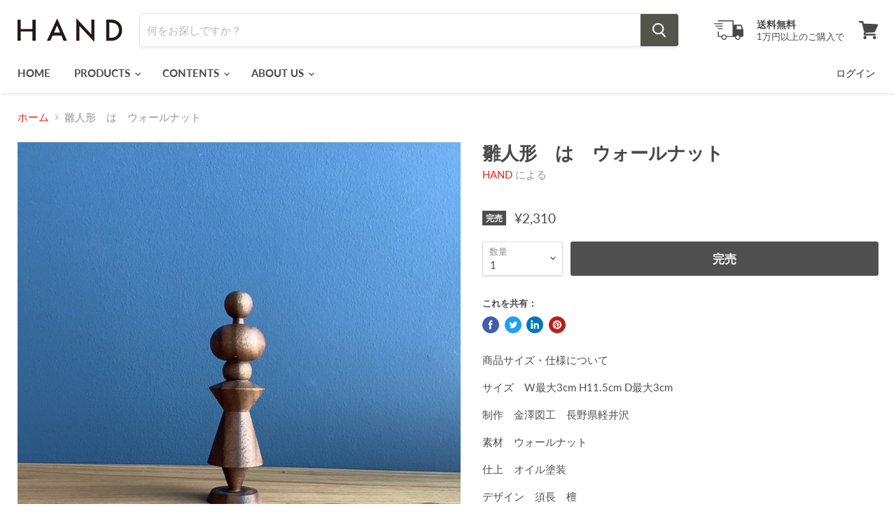

--- FILE ---
content_type: text/html; charset=utf-8
request_url: https://handhand.shop/products/%E9%9B%9B%E4%BA%BA%E5%BD%A2-%E3%81%AF-%E3%82%A6%E3%82%A9%E3%83%BC%E3%83%AB%E3%83%8A%E3%83%83%E3%83%88
body_size: 26384
content:
<!doctype html>
<html class="no-js no-touch" lang="ja">
  <head>
    <meta charset="utf-8">
    <meta http-equiv="x-ua-compatible" content="IE=edge">
    <meta name="google-site-verification" content="F77jEA1f4f4GRy2ROueQr9ANl7FY-nFGpxpahYTZ5WI" />

    <link rel="preconnect" href="https://cdn.shopify.com">
    <link rel="preconnect" href="https://fonts.shopifycdn.com">
    <link rel="preconnect" href="https://v.shopify.com">
    <link rel="preconnect" href="https://cdn.shopifycloud.com">

    <title>雛人形　は　ウォールナット — HAND</title>

    
      <meta name="description" content="商品サイズ・仕様について サイズ　W最大3cm H11.5cm D最大3cm 制作　金澤図工　長野県軽井沢 素材　ウォールナット 仕上　オイル塗装 デザイン　須長　檀  納期：約１週間   組み合わせ自由な雛人形です。   配送について ヤマト便にてお送りいたします。 送料：500円（税込）　１万円以上で送料無料宅配便（ヤマト運輸）すべての配送方法と送料を見る ご注文から2〜3日の間に発送いたします。 お届け日の指定はできません。 ご購入の前に必ずご確認ください こちらは店舗で同時に販売している商品です。 万が一、営業時間等のタイムラグにより既に在庫切れとなっている場合もございます。 ご購入後、当店からのメールを必ずご確認いただきま">
    

    

    
      <link rel="canonical" href="https://handhand.shop/products/%e9%9b%9b%e4%ba%ba%e5%bd%a2-%e3%81%af-%e3%82%a6%e3%82%a9%e3%83%bc%e3%83%ab%e3%83%8a%e3%83%83%e3%83%88" />
    

    <meta name="viewport" content="width=device-width">

    
    















<meta property="og:site_name" content="HAND">
<meta property="og:url" content="https://handhand.shop/products/%e9%9b%9b%e4%ba%ba%e5%bd%a2-%e3%81%af-%e3%82%a6%e3%82%a9%e3%83%bc%e3%83%ab%e3%83%8a%e3%83%83%e3%83%88">
<meta property="og:title" content="雛人形　は　ウォールナット">
<meta property="og:type" content="website">
<meta property="og:description" content="商品サイズ・仕様について サイズ　W最大3cm H11.5cm D最大3cm 制作　金澤図工　長野県軽井沢 素材　ウォールナット 仕上　オイル塗装 デザイン　須長　檀  納期：約１週間   組み合わせ自由な雛人形です。   配送について ヤマト便にてお送りいたします。 送料：500円（税込）　１万円以上で送料無料宅配便（ヤマト運輸）すべての配送方法と送料を見る ご注文から2〜3日の間に発送いたします。 お届け日の指定はできません。 ご購入の前に必ずご確認ください こちらは店舗で同時に販売している商品です。 万が一、営業時間等のタイムラグにより既に在庫切れとなっている場合もございます。 ご購入後、当店からのメールを必ずご確認いただきま">




    
    
    

    
    
    <meta
      property="og:image"
      content="https://handhand.shop/cdn/shop/products/D73997B0-EF9D-44CD-9BB6-F47CB8139353_1_105_c_1200x1200.jpg?v=1647867077"
    />
    <meta
      property="og:image:secure_url"
      content="https://handhand.shop/cdn/shop/products/D73997B0-EF9D-44CD-9BB6-F47CB8139353_1_105_c_1200x1200.jpg?v=1647867077"
    />
    <meta property="og:image:width" content="1200" />
    <meta property="og:image:height" content="1200" />
    
    
    <meta property="og:image:alt" content="Social media image" />
  
















<meta name="twitter:title" content="雛人形　は　ウォールナット">
<meta name="twitter:description" content="商品サイズ・仕様について サイズ　W最大3cm H11.5cm D最大3cm 制作　金澤図工　長野県軽井沢 素材　ウォールナット 仕上　オイル塗装 デザイン　須長　檀  納期：約１週間   組み合わせ自由な雛人形です。   配送について ヤマト便にてお送りいたします。 送料：500円（税込）　１万円以上で送料無料宅配便（ヤマト運輸）すべての配送方法と送料を見る ご注文から2〜3日の間に発送いたします。 お届け日の指定はできません。 ご購入の前に必ずご確認ください こちらは店舗で同時に販売している商品です。 万が一、営業時間等のタイムラグにより既に在庫切れとなっている場合もございます。 ご購入後、当店からのメールを必ずご確認いただきま">


    
    
    
      
      
      <meta name="twitter:card" content="summary">
    
    
    <meta
      property="twitter:image"
      content="https://handhand.shop/cdn/shop/products/D73997B0-EF9D-44CD-9BB6-F47CB8139353_1_105_c_1200x1200_crop_center.jpg?v=1647867077"
    />
    <meta property="twitter:image:width" content="1200" />
    <meta property="twitter:image:height" content="1200" />
    
    
    <meta property="twitter:image:alt" content="Social media image" />
  



    <link rel="preload" href="//handhand.shop/cdn/fonts/lato/lato_n7.900f219bc7337bc57a7a2151983f0a4a4d9d5dcf.woff2" as="font" crossorigin="anonymous">
    <link rel="preload" as="style" href="//handhand.shop/cdn/shop/t/7/assets/theme.css?v=68593247970002330021759260563">

    <script>window.performance && window.performance.mark && window.performance.mark('shopify.content_for_header.start');</script><meta id="shopify-digital-wallet" name="shopify-digital-wallet" content="/50893226177/digital_wallets/dialog">
<meta name="shopify-checkout-api-token" content="7b1b5e291333e34ec86cdc57d5e7cccc">
<meta id="in-context-paypal-metadata" data-shop-id="50893226177" data-venmo-supported="false" data-environment="production" data-locale="ja_JP" data-paypal-v4="true" data-currency="JPY">
<link rel="alternate" type="application/json+oembed" href="https://handhand.shop/products/%e9%9b%9b%e4%ba%ba%e5%bd%a2-%e3%81%af-%e3%82%a6%e3%82%a9%e3%83%bc%e3%83%ab%e3%83%8a%e3%83%83%e3%83%88.oembed">
<script async="async" src="/checkouts/internal/preloads.js?locale=ja-JP"></script>
<link rel="preconnect" href="https://shop.app" crossorigin="anonymous">
<script async="async" src="https://shop.app/checkouts/internal/preloads.js?locale=ja-JP&shop_id=50893226177" crossorigin="anonymous"></script>
<script id="apple-pay-shop-capabilities" type="application/json">{"shopId":50893226177,"countryCode":"JP","currencyCode":"JPY","merchantCapabilities":["supports3DS"],"merchantId":"gid:\/\/shopify\/Shop\/50893226177","merchantName":"HAND","requiredBillingContactFields":["postalAddress","email","phone"],"requiredShippingContactFields":["postalAddress","email","phone"],"shippingType":"shipping","supportedNetworks":["visa","masterCard","amex","jcb","discover"],"total":{"type":"pending","label":"HAND","amount":"1.00"},"shopifyPaymentsEnabled":true,"supportsSubscriptions":true}</script>
<script id="shopify-features" type="application/json">{"accessToken":"7b1b5e291333e34ec86cdc57d5e7cccc","betas":["rich-media-storefront-analytics"],"domain":"handhand.shop","predictiveSearch":false,"shopId":50893226177,"locale":"ja"}</script>
<script>var Shopify = Shopify || {};
Shopify.shop = "handhand-shop.myshopify.com";
Shopify.locale = "ja";
Shopify.currency = {"active":"JPY","rate":"1.0"};
Shopify.country = "JP";
Shopify.theme = {"name":"HAND Original","id":115949404353,"schema_name":"Empire","schema_version":"5.7.1","theme_store_id":838,"role":"main"};
Shopify.theme.handle = "null";
Shopify.theme.style = {"id":null,"handle":null};
Shopify.cdnHost = "handhand.shop/cdn";
Shopify.routes = Shopify.routes || {};
Shopify.routes.root = "/";</script>
<script type="module">!function(o){(o.Shopify=o.Shopify||{}).modules=!0}(window);</script>
<script>!function(o){function n(){var o=[];function n(){o.push(Array.prototype.slice.apply(arguments))}return n.q=o,n}var t=o.Shopify=o.Shopify||{};t.loadFeatures=n(),t.autoloadFeatures=n()}(window);</script>
<script>
  window.ShopifyPay = window.ShopifyPay || {};
  window.ShopifyPay.apiHost = "shop.app\/pay";
  window.ShopifyPay.redirectState = null;
</script>
<script id="shop-js-analytics" type="application/json">{"pageType":"product"}</script>
<script defer="defer" async type="module" src="//handhand.shop/cdn/shopifycloud/shop-js/modules/v2/client.init-shop-cart-sync_wfiUfWnJ.ja.esm.js"></script>
<script defer="defer" async type="module" src="//handhand.shop/cdn/shopifycloud/shop-js/modules/v2/chunk.common_DrM02idD.esm.js"></script>
<script type="module">
  await import("//handhand.shop/cdn/shopifycloud/shop-js/modules/v2/client.init-shop-cart-sync_wfiUfWnJ.ja.esm.js");
await import("//handhand.shop/cdn/shopifycloud/shop-js/modules/v2/chunk.common_DrM02idD.esm.js");

  window.Shopify.SignInWithShop?.initShopCartSync?.({"fedCMEnabled":true,"windoidEnabled":true});

</script>
<script>
  window.Shopify = window.Shopify || {};
  if (!window.Shopify.featureAssets) window.Shopify.featureAssets = {};
  window.Shopify.featureAssets['shop-js'] = {"shop-cart-sync":["modules/v2/client.shop-cart-sync_Bdc5q1ys.ja.esm.js","modules/v2/chunk.common_DrM02idD.esm.js"],"shop-button":["modules/v2/client.shop-button_BEX-O3tp.ja.esm.js","modules/v2/chunk.common_DrM02idD.esm.js"],"init-shop-email-lookup-coordinator":["modules/v2/client.init-shop-email-lookup-coordinator_B6XFg_4Y.ja.esm.js","modules/v2/chunk.common_DrM02idD.esm.js"],"init-fed-cm":["modules/v2/client.init-fed-cm_Dbzc_oQM.ja.esm.js","modules/v2/chunk.common_DrM02idD.esm.js"],"init-windoid":["modules/v2/client.init-windoid_CqCKBZIe.ja.esm.js","modules/v2/chunk.common_DrM02idD.esm.js"],"shop-toast-manager":["modules/v2/client.shop-toast-manager_CAoUxxwn.ja.esm.js","modules/v2/chunk.common_DrM02idD.esm.js"],"shop-cash-offers":["modules/v2/client.shop-cash-offers_B3EKmzqN.ja.esm.js","modules/v2/chunk.common_DrM02idD.esm.js","modules/v2/chunk.modal_B8iLUuRR.esm.js"],"init-shop-cart-sync":["modules/v2/client.init-shop-cart-sync_wfiUfWnJ.ja.esm.js","modules/v2/chunk.common_DrM02idD.esm.js"],"avatar":["modules/v2/client.avatar_BTnouDA3.ja.esm.js"],"shop-login-button":["modules/v2/client.shop-login-button_CEV6VSbw.ja.esm.js","modules/v2/chunk.common_DrM02idD.esm.js","modules/v2/chunk.modal_B8iLUuRR.esm.js"],"pay-button":["modules/v2/client.pay-button_90sZjVUW.ja.esm.js","modules/v2/chunk.common_DrM02idD.esm.js"],"init-customer-accounts":["modules/v2/client.init-customer-accounts_XoosoaNH.ja.esm.js","modules/v2/client.shop-login-button_CEV6VSbw.ja.esm.js","modules/v2/chunk.common_DrM02idD.esm.js","modules/v2/chunk.modal_B8iLUuRR.esm.js"],"checkout-modal":["modules/v2/client.checkout-modal_Bxs5wXxR.ja.esm.js","modules/v2/chunk.common_DrM02idD.esm.js","modules/v2/chunk.modal_B8iLUuRR.esm.js"],"init-customer-accounts-sign-up":["modules/v2/client.init-customer-accounts-sign-up_DM3mClJE.ja.esm.js","modules/v2/client.shop-login-button_CEV6VSbw.ja.esm.js","modules/v2/chunk.common_DrM02idD.esm.js","modules/v2/chunk.modal_B8iLUuRR.esm.js"],"init-shop-for-new-customer-accounts":["modules/v2/client.init-shop-for-new-customer-accounts_BjiqYRK9.ja.esm.js","modules/v2/client.shop-login-button_CEV6VSbw.ja.esm.js","modules/v2/chunk.common_DrM02idD.esm.js","modules/v2/chunk.modal_B8iLUuRR.esm.js"],"shop-follow-button":["modules/v2/client.shop-follow-button_C4HyiCwc.ja.esm.js","modules/v2/chunk.common_DrM02idD.esm.js","modules/v2/chunk.modal_B8iLUuRR.esm.js"],"lead-capture":["modules/v2/client.lead-capture_BI4WEHnr.ja.esm.js","modules/v2/chunk.common_DrM02idD.esm.js","modules/v2/chunk.modal_B8iLUuRR.esm.js"],"shop-login":["modules/v2/client.shop-login_BSZSg4oi.ja.esm.js","modules/v2/chunk.common_DrM02idD.esm.js","modules/v2/chunk.modal_B8iLUuRR.esm.js"],"payment-terms":["modules/v2/client.payment-terms_BB9gQjiJ.ja.esm.js","modules/v2/chunk.common_DrM02idD.esm.js","modules/v2/chunk.modal_B8iLUuRR.esm.js"]};
</script>
<script>(function() {
  var isLoaded = false;
  function asyncLoad() {
    if (isLoaded) return;
    isLoaded = true;
    var urls = ["https:\/\/cdn.nfcube.com\/instafeed-747e7d53df8fa9c48ac02625f96473c0.js?shop=handhand-shop.myshopify.com"];
    for (var i = 0; i < urls.length; i++) {
      var s = document.createElement('script');
      s.type = 'text/javascript';
      s.async = true;
      s.src = urls[i];
      var x = document.getElementsByTagName('script')[0];
      x.parentNode.insertBefore(s, x);
    }
  };
  if(window.attachEvent) {
    window.attachEvent('onload', asyncLoad);
  } else {
    window.addEventListener('load', asyncLoad, false);
  }
})();</script>
<script id="__st">var __st={"a":50893226177,"offset":32400,"reqid":"e8b15d48-0db5-4492-9012-e476db6f71b8-1768086367","pageurl":"handhand.shop\/products\/%E9%9B%9B%E4%BA%BA%E5%BD%A2-%E3%81%AF-%E3%82%A6%E3%82%A9%E3%83%BC%E3%83%AB%E3%83%8A%E3%83%83%E3%83%88","u":"b20b1b00abd9","p":"product","rtyp":"product","rid":7173536415937};</script>
<script>window.ShopifyPaypalV4VisibilityTracking = true;</script>
<script id="captcha-bootstrap">!function(){'use strict';const t='contact',e='account',n='new_comment',o=[[t,t],['blogs',n],['comments',n],[t,'customer']],c=[[e,'customer_login'],[e,'guest_login'],[e,'recover_customer_password'],[e,'create_customer']],r=t=>t.map((([t,e])=>`form[action*='/${t}']:not([data-nocaptcha='true']) input[name='form_type'][value='${e}']`)).join(','),a=t=>()=>t?[...document.querySelectorAll(t)].map((t=>t.form)):[];function s(){const t=[...o],e=r(t);return a(e)}const i='password',u='form_key',d=['recaptcha-v3-token','g-recaptcha-response','h-captcha-response',i],f=()=>{try{return window.sessionStorage}catch{return}},m='__shopify_v',_=t=>t.elements[u];function p(t,e,n=!1){try{const o=window.sessionStorage,c=JSON.parse(o.getItem(e)),{data:r}=function(t){const{data:e,action:n}=t;return t[m]||n?{data:e,action:n}:{data:t,action:n}}(c);for(const[e,n]of Object.entries(r))t.elements[e]&&(t.elements[e].value=n);n&&o.removeItem(e)}catch(o){console.error('form repopulation failed',{error:o})}}const l='form_type',E='cptcha';function T(t){t.dataset[E]=!0}const w=window,h=w.document,L='Shopify',v='ce_forms',y='captcha';let A=!1;((t,e)=>{const n=(g='f06e6c50-85a8-45c8-87d0-21a2b65856fe',I='https://cdn.shopify.com/shopifycloud/storefront-forms-hcaptcha/ce_storefront_forms_captcha_hcaptcha.v1.5.2.iife.js',D={infoText:'hCaptchaによる保護',privacyText:'プライバシー',termsText:'利用規約'},(t,e,n)=>{const o=w[L][v],c=o.bindForm;if(c)return c(t,g,e,D).then(n);var r;o.q.push([[t,g,e,D],n]),r=I,A||(h.body.append(Object.assign(h.createElement('script'),{id:'captcha-provider',async:!0,src:r})),A=!0)});var g,I,D;w[L]=w[L]||{},w[L][v]=w[L][v]||{},w[L][v].q=[],w[L][y]=w[L][y]||{},w[L][y].protect=function(t,e){n(t,void 0,e),T(t)},Object.freeze(w[L][y]),function(t,e,n,w,h,L){const[v,y,A,g]=function(t,e,n){const i=e?o:[],u=t?c:[],d=[...i,...u],f=r(d),m=r(i),_=r(d.filter((([t,e])=>n.includes(e))));return[a(f),a(m),a(_),s()]}(w,h,L),I=t=>{const e=t.target;return e instanceof HTMLFormElement?e:e&&e.form},D=t=>v().includes(t);t.addEventListener('submit',(t=>{const e=I(t);if(!e)return;const n=D(e)&&!e.dataset.hcaptchaBound&&!e.dataset.recaptchaBound,o=_(e),c=g().includes(e)&&(!o||!o.value);(n||c)&&t.preventDefault(),c&&!n&&(function(t){try{if(!f())return;!function(t){const e=f();if(!e)return;const n=_(t);if(!n)return;const o=n.value;o&&e.removeItem(o)}(t);const e=Array.from(Array(32),(()=>Math.random().toString(36)[2])).join('');!function(t,e){_(t)||t.append(Object.assign(document.createElement('input'),{type:'hidden',name:u})),t.elements[u].value=e}(t,e),function(t,e){const n=f();if(!n)return;const o=[...t.querySelectorAll(`input[type='${i}']`)].map((({name:t})=>t)),c=[...d,...o],r={};for(const[a,s]of new FormData(t).entries())c.includes(a)||(r[a]=s);n.setItem(e,JSON.stringify({[m]:1,action:t.action,data:r}))}(t,e)}catch(e){console.error('failed to persist form',e)}}(e),e.submit())}));const S=(t,e)=>{t&&!t.dataset[E]&&(n(t,e.some((e=>e===t))),T(t))};for(const o of['focusin','change'])t.addEventListener(o,(t=>{const e=I(t);D(e)&&S(e,y())}));const B=e.get('form_key'),M=e.get(l),P=B&&M;t.addEventListener('DOMContentLoaded',(()=>{const t=y();if(P)for(const e of t)e.elements[l].value===M&&p(e,B);[...new Set([...A(),...v().filter((t=>'true'===t.dataset.shopifyCaptcha))])].forEach((e=>S(e,t)))}))}(h,new URLSearchParams(w.location.search),n,t,e,['guest_login'])})(!0,!0)}();</script>
<script integrity="sha256-4kQ18oKyAcykRKYeNunJcIwy7WH5gtpwJnB7kiuLZ1E=" data-source-attribution="shopify.loadfeatures" defer="defer" src="//handhand.shop/cdn/shopifycloud/storefront/assets/storefront/load_feature-a0a9edcb.js" crossorigin="anonymous"></script>
<script crossorigin="anonymous" defer="defer" src="//handhand.shop/cdn/shopifycloud/storefront/assets/shopify_pay/storefront-65b4c6d7.js?v=20250812"></script>
<script data-source-attribution="shopify.dynamic_checkout.dynamic.init">var Shopify=Shopify||{};Shopify.PaymentButton=Shopify.PaymentButton||{isStorefrontPortableWallets:!0,init:function(){window.Shopify.PaymentButton.init=function(){};var t=document.createElement("script");t.src="https://handhand.shop/cdn/shopifycloud/portable-wallets/latest/portable-wallets.ja.js",t.type="module",document.head.appendChild(t)}};
</script>
<script data-source-attribution="shopify.dynamic_checkout.buyer_consent">
  function portableWalletsHideBuyerConsent(e){var t=document.getElementById("shopify-buyer-consent"),n=document.getElementById("shopify-subscription-policy-button");t&&n&&(t.classList.add("hidden"),t.setAttribute("aria-hidden","true"),n.removeEventListener("click",e))}function portableWalletsShowBuyerConsent(e){var t=document.getElementById("shopify-buyer-consent"),n=document.getElementById("shopify-subscription-policy-button");t&&n&&(t.classList.remove("hidden"),t.removeAttribute("aria-hidden"),n.addEventListener("click",e))}window.Shopify?.PaymentButton&&(window.Shopify.PaymentButton.hideBuyerConsent=portableWalletsHideBuyerConsent,window.Shopify.PaymentButton.showBuyerConsent=portableWalletsShowBuyerConsent);
</script>
<script data-source-attribution="shopify.dynamic_checkout.cart.bootstrap">document.addEventListener("DOMContentLoaded",(function(){function t(){return document.querySelector("shopify-accelerated-checkout-cart, shopify-accelerated-checkout")}if(t())Shopify.PaymentButton.init();else{new MutationObserver((function(e,n){t()&&(Shopify.PaymentButton.init(),n.disconnect())})).observe(document.body,{childList:!0,subtree:!0})}}));
</script>
<link id="shopify-accelerated-checkout-styles" rel="stylesheet" media="screen" href="https://handhand.shop/cdn/shopifycloud/portable-wallets/latest/accelerated-checkout-backwards-compat.css" crossorigin="anonymous">
<style id="shopify-accelerated-checkout-cart">
        #shopify-buyer-consent {
  margin-top: 1em;
  display: inline-block;
  width: 100%;
}

#shopify-buyer-consent.hidden {
  display: none;
}

#shopify-subscription-policy-button {
  background: none;
  border: none;
  padding: 0;
  text-decoration: underline;
  font-size: inherit;
  cursor: pointer;
}

#shopify-subscription-policy-button::before {
  box-shadow: none;
}

      </style>

<script>window.performance && window.performance.mark && window.performance.mark('shopify.content_for_header.end');</script>

    <link href="//handhand.shop/cdn/shop/t/7/assets/theme.css?v=68593247970002330021759260563" rel="stylesheet" type="text/css" media="all" />

    
    <script>
      window.Theme = window.Theme || {};
      window.Theme.routes = {
        "root_url": "/",
        "account_url": "/account",
        "account_login_url": "https://handhand.shop/customer_authentication/redirect?locale=ja&region_country=JP",
        "account_logout_url": "/account/logout",
        "account_register_url": "https://shopify.com/50893226177/account?locale=ja",
        "account_addresses_url": "/account/addresses",
        "collections_url": "/collections",
        "all_products_collection_url": "/collections/all",
        "search_url": "/search",
        "cart_url": "/cart",
        "cart_add_url": "/cart/add",
        "cart_change_url": "/cart/change",
        "cart_clear_url": "/cart/clear",
        "product_recommendations_url": "/recommendations/products",
      };
    </script>
    

  <link href="https://monorail-edge.shopifysvc.com" rel="dns-prefetch">
<script>(function(){if ("sendBeacon" in navigator && "performance" in window) {try {var session_token_from_headers = performance.getEntriesByType('navigation')[0].serverTiming.find(x => x.name == '_s').description;} catch {var session_token_from_headers = undefined;}var session_cookie_matches = document.cookie.match(/_shopify_s=([^;]*)/);var session_token_from_cookie = session_cookie_matches && session_cookie_matches.length === 2 ? session_cookie_matches[1] : "";var session_token = session_token_from_headers || session_token_from_cookie || "";function handle_abandonment_event(e) {var entries = performance.getEntries().filter(function(entry) {return /monorail-edge.shopifysvc.com/.test(entry.name);});if (!window.abandonment_tracked && entries.length === 0) {window.abandonment_tracked = true;var currentMs = Date.now();var navigation_start = performance.timing.navigationStart;var payload = {shop_id: 50893226177,url: window.location.href,navigation_start,duration: currentMs - navigation_start,session_token,page_type: "product"};window.navigator.sendBeacon("https://monorail-edge.shopifysvc.com/v1/produce", JSON.stringify({schema_id: "online_store_buyer_site_abandonment/1.1",payload: payload,metadata: {event_created_at_ms: currentMs,event_sent_at_ms: currentMs}}));}}window.addEventListener('pagehide', handle_abandonment_event);}}());</script>
<script id="web-pixels-manager-setup">(function e(e,d,r,n,o){if(void 0===o&&(o={}),!Boolean(null===(a=null===(i=window.Shopify)||void 0===i?void 0:i.analytics)||void 0===a?void 0:a.replayQueue)){var i,a;window.Shopify=window.Shopify||{};var t=window.Shopify;t.analytics=t.analytics||{};var s=t.analytics;s.replayQueue=[],s.publish=function(e,d,r){return s.replayQueue.push([e,d,r]),!0};try{self.performance.mark("wpm:start")}catch(e){}var l=function(){var e={modern:/Edge?\/(1{2}[4-9]|1[2-9]\d|[2-9]\d{2}|\d{4,})\.\d+(\.\d+|)|Firefox\/(1{2}[4-9]|1[2-9]\d|[2-9]\d{2}|\d{4,})\.\d+(\.\d+|)|Chrom(ium|e)\/(9{2}|\d{3,})\.\d+(\.\d+|)|(Maci|X1{2}).+ Version\/(15\.\d+|(1[6-9]|[2-9]\d|\d{3,})\.\d+)([,.]\d+|)( \(\w+\)|)( Mobile\/\w+|) Safari\/|Chrome.+OPR\/(9{2}|\d{3,})\.\d+\.\d+|(CPU[ +]OS|iPhone[ +]OS|CPU[ +]iPhone|CPU IPhone OS|CPU iPad OS)[ +]+(15[._]\d+|(1[6-9]|[2-9]\d|\d{3,})[._]\d+)([._]\d+|)|Android:?[ /-](13[3-9]|1[4-9]\d|[2-9]\d{2}|\d{4,})(\.\d+|)(\.\d+|)|Android.+Firefox\/(13[5-9]|1[4-9]\d|[2-9]\d{2}|\d{4,})\.\d+(\.\d+|)|Android.+Chrom(ium|e)\/(13[3-9]|1[4-9]\d|[2-9]\d{2}|\d{4,})\.\d+(\.\d+|)|SamsungBrowser\/([2-9]\d|\d{3,})\.\d+/,legacy:/Edge?\/(1[6-9]|[2-9]\d|\d{3,})\.\d+(\.\d+|)|Firefox\/(5[4-9]|[6-9]\d|\d{3,})\.\d+(\.\d+|)|Chrom(ium|e)\/(5[1-9]|[6-9]\d|\d{3,})\.\d+(\.\d+|)([\d.]+$|.*Safari\/(?![\d.]+ Edge\/[\d.]+$))|(Maci|X1{2}).+ Version\/(10\.\d+|(1[1-9]|[2-9]\d|\d{3,})\.\d+)([,.]\d+|)( \(\w+\)|)( Mobile\/\w+|) Safari\/|Chrome.+OPR\/(3[89]|[4-9]\d|\d{3,})\.\d+\.\d+|(CPU[ +]OS|iPhone[ +]OS|CPU[ +]iPhone|CPU IPhone OS|CPU iPad OS)[ +]+(10[._]\d+|(1[1-9]|[2-9]\d|\d{3,})[._]\d+)([._]\d+|)|Android:?[ /-](13[3-9]|1[4-9]\d|[2-9]\d{2}|\d{4,})(\.\d+|)(\.\d+|)|Mobile Safari.+OPR\/([89]\d|\d{3,})\.\d+\.\d+|Android.+Firefox\/(13[5-9]|1[4-9]\d|[2-9]\d{2}|\d{4,})\.\d+(\.\d+|)|Android.+Chrom(ium|e)\/(13[3-9]|1[4-9]\d|[2-9]\d{2}|\d{4,})\.\d+(\.\d+|)|Android.+(UC? ?Browser|UCWEB|U3)[ /]?(15\.([5-9]|\d{2,})|(1[6-9]|[2-9]\d|\d{3,})\.\d+)\.\d+|SamsungBrowser\/(5\.\d+|([6-9]|\d{2,})\.\d+)|Android.+MQ{2}Browser\/(14(\.(9|\d{2,})|)|(1[5-9]|[2-9]\d|\d{3,})(\.\d+|))(\.\d+|)|K[Aa][Ii]OS\/(3\.\d+|([4-9]|\d{2,})\.\d+)(\.\d+|)/},d=e.modern,r=e.legacy,n=navigator.userAgent;return n.match(d)?"modern":n.match(r)?"legacy":"unknown"}(),u="modern"===l?"modern":"legacy",c=(null!=n?n:{modern:"",legacy:""})[u],f=function(e){return[e.baseUrl,"/wpm","/b",e.hashVersion,"modern"===e.buildTarget?"m":"l",".js"].join("")}({baseUrl:d,hashVersion:r,buildTarget:u}),m=function(e){var d=e.version,r=e.bundleTarget,n=e.surface,o=e.pageUrl,i=e.monorailEndpoint;return{emit:function(e){var a=e.status,t=e.errorMsg,s=(new Date).getTime(),l=JSON.stringify({metadata:{event_sent_at_ms:s},events:[{schema_id:"web_pixels_manager_load/3.1",payload:{version:d,bundle_target:r,page_url:o,status:a,surface:n,error_msg:t},metadata:{event_created_at_ms:s}}]});if(!i)return console&&console.warn&&console.warn("[Web Pixels Manager] No Monorail endpoint provided, skipping logging."),!1;try{return self.navigator.sendBeacon.bind(self.navigator)(i,l)}catch(e){}var u=new XMLHttpRequest;try{return u.open("POST",i,!0),u.setRequestHeader("Content-Type","text/plain"),u.send(l),!0}catch(e){return console&&console.warn&&console.warn("[Web Pixels Manager] Got an unhandled error while logging to Monorail."),!1}}}}({version:r,bundleTarget:l,surface:e.surface,pageUrl:self.location.href,monorailEndpoint:e.monorailEndpoint});try{o.browserTarget=l,function(e){var d=e.src,r=e.async,n=void 0===r||r,o=e.onload,i=e.onerror,a=e.sri,t=e.scriptDataAttributes,s=void 0===t?{}:t,l=document.createElement("script"),u=document.querySelector("head"),c=document.querySelector("body");if(l.async=n,l.src=d,a&&(l.integrity=a,l.crossOrigin="anonymous"),s)for(var f in s)if(Object.prototype.hasOwnProperty.call(s,f))try{l.dataset[f]=s[f]}catch(e){}if(o&&l.addEventListener("load",o),i&&l.addEventListener("error",i),u)u.appendChild(l);else{if(!c)throw new Error("Did not find a head or body element to append the script");c.appendChild(l)}}({src:f,async:!0,onload:function(){if(!function(){var e,d;return Boolean(null===(d=null===(e=window.Shopify)||void 0===e?void 0:e.analytics)||void 0===d?void 0:d.initialized)}()){var d=window.webPixelsManager.init(e)||void 0;if(d){var r=window.Shopify.analytics;r.replayQueue.forEach((function(e){var r=e[0],n=e[1],o=e[2];d.publishCustomEvent(r,n,o)})),r.replayQueue=[],r.publish=d.publishCustomEvent,r.visitor=d.visitor,r.initialized=!0}}},onerror:function(){return m.emit({status:"failed",errorMsg:"".concat(f," has failed to load")})},sri:function(e){var d=/^sha384-[A-Za-z0-9+/=]+$/;return"string"==typeof e&&d.test(e)}(c)?c:"",scriptDataAttributes:o}),m.emit({status:"loading"})}catch(e){m.emit({status:"failed",errorMsg:(null==e?void 0:e.message)||"Unknown error"})}}})({shopId: 50893226177,storefrontBaseUrl: "https://handhand.shop",extensionsBaseUrl: "https://extensions.shopifycdn.com/cdn/shopifycloud/web-pixels-manager",monorailEndpoint: "https://monorail-edge.shopifysvc.com/unstable/produce_batch",surface: "storefront-renderer",enabledBetaFlags: ["2dca8a86","a0d5f9d2"],webPixelsConfigList: [{"id":"76316865","eventPayloadVersion":"v1","runtimeContext":"LAX","scriptVersion":"1","type":"CUSTOM","privacyPurposes":["ANALYTICS"],"name":"Google Analytics tag (migrated)"},{"id":"shopify-app-pixel","configuration":"{}","eventPayloadVersion":"v1","runtimeContext":"STRICT","scriptVersion":"0450","apiClientId":"shopify-pixel","type":"APP","privacyPurposes":["ANALYTICS","MARKETING"]},{"id":"shopify-custom-pixel","eventPayloadVersion":"v1","runtimeContext":"LAX","scriptVersion":"0450","apiClientId":"shopify-pixel","type":"CUSTOM","privacyPurposes":["ANALYTICS","MARKETING"]}],isMerchantRequest: false,initData: {"shop":{"name":"HAND","paymentSettings":{"currencyCode":"JPY"},"myshopifyDomain":"handhand-shop.myshopify.com","countryCode":"JP","storefrontUrl":"https:\/\/handhand.shop"},"customer":null,"cart":null,"checkout":null,"productVariants":[{"price":{"amount":2310.0,"currencyCode":"JPY"},"product":{"title":"雛人形　は　ウォールナット","vendor":"HAND","id":"7173536415937","untranslatedTitle":"雛人形　は　ウォールナット","url":"\/products\/%E9%9B%9B%E4%BA%BA%E5%BD%A2-%E3%81%AF-%E3%82%A6%E3%82%A9%E3%83%BC%E3%83%AB%E3%83%8A%E3%83%83%E3%83%88","type":"雛人形"},"id":"41425572102337","image":{"src":"\/\/handhand.shop\/cdn\/shop\/products\/D73997B0-EF9D-44CD-9BB6-F47CB8139353_1_105_c.jpg?v=1647867077"},"sku":"","title":"Default Title","untranslatedTitle":"Default Title"}],"purchasingCompany":null},},"https://handhand.shop/cdn","7cecd0b6w90c54c6cpe92089d5m57a67346",{"modern":"","legacy":""},{"shopId":"50893226177","storefrontBaseUrl":"https:\/\/handhand.shop","extensionBaseUrl":"https:\/\/extensions.shopifycdn.com\/cdn\/shopifycloud\/web-pixels-manager","surface":"storefront-renderer","enabledBetaFlags":"[\"2dca8a86\", \"a0d5f9d2\"]","isMerchantRequest":"false","hashVersion":"7cecd0b6w90c54c6cpe92089d5m57a67346","publish":"custom","events":"[[\"page_viewed\",{}],[\"product_viewed\",{\"productVariant\":{\"price\":{\"amount\":2310.0,\"currencyCode\":\"JPY\"},\"product\":{\"title\":\"雛人形　は　ウォールナット\",\"vendor\":\"HAND\",\"id\":\"7173536415937\",\"untranslatedTitle\":\"雛人形　は　ウォールナット\",\"url\":\"\/products\/%E9%9B%9B%E4%BA%BA%E5%BD%A2-%E3%81%AF-%E3%82%A6%E3%82%A9%E3%83%BC%E3%83%AB%E3%83%8A%E3%83%83%E3%83%88\",\"type\":\"雛人形\"},\"id\":\"41425572102337\",\"image\":{\"src\":\"\/\/handhand.shop\/cdn\/shop\/products\/D73997B0-EF9D-44CD-9BB6-F47CB8139353_1_105_c.jpg?v=1647867077\"},\"sku\":\"\",\"title\":\"Default Title\",\"untranslatedTitle\":\"Default Title\"}}]]"});</script><script>
  window.ShopifyAnalytics = window.ShopifyAnalytics || {};
  window.ShopifyAnalytics.meta = window.ShopifyAnalytics.meta || {};
  window.ShopifyAnalytics.meta.currency = 'JPY';
  var meta = {"product":{"id":7173536415937,"gid":"gid:\/\/shopify\/Product\/7173536415937","vendor":"HAND","type":"雛人形","handle":"雛人形-は-ウォールナット","variants":[{"id":41425572102337,"price":231000,"name":"雛人形　は　ウォールナット","public_title":null,"sku":""}],"remote":false},"page":{"pageType":"product","resourceType":"product","resourceId":7173536415937,"requestId":"e8b15d48-0db5-4492-9012-e476db6f71b8-1768086367"}};
  for (var attr in meta) {
    window.ShopifyAnalytics.meta[attr] = meta[attr];
  }
</script>
<script class="analytics">
  (function () {
    var customDocumentWrite = function(content) {
      var jquery = null;

      if (window.jQuery) {
        jquery = window.jQuery;
      } else if (window.Checkout && window.Checkout.$) {
        jquery = window.Checkout.$;
      }

      if (jquery) {
        jquery('body').append(content);
      }
    };

    var hasLoggedConversion = function(token) {
      if (token) {
        return document.cookie.indexOf('loggedConversion=' + token) !== -1;
      }
      return false;
    }

    var setCookieIfConversion = function(token) {
      if (token) {
        var twoMonthsFromNow = new Date(Date.now());
        twoMonthsFromNow.setMonth(twoMonthsFromNow.getMonth() + 2);

        document.cookie = 'loggedConversion=' + token + '; expires=' + twoMonthsFromNow;
      }
    }

    var trekkie = window.ShopifyAnalytics.lib = window.trekkie = window.trekkie || [];
    if (trekkie.integrations) {
      return;
    }
    trekkie.methods = [
      'identify',
      'page',
      'ready',
      'track',
      'trackForm',
      'trackLink'
    ];
    trekkie.factory = function(method) {
      return function() {
        var args = Array.prototype.slice.call(arguments);
        args.unshift(method);
        trekkie.push(args);
        return trekkie;
      };
    };
    for (var i = 0; i < trekkie.methods.length; i++) {
      var key = trekkie.methods[i];
      trekkie[key] = trekkie.factory(key);
    }
    trekkie.load = function(config) {
      trekkie.config = config || {};
      trekkie.config.initialDocumentCookie = document.cookie;
      var first = document.getElementsByTagName('script')[0];
      var script = document.createElement('script');
      script.type = 'text/javascript';
      script.onerror = function(e) {
        var scriptFallback = document.createElement('script');
        scriptFallback.type = 'text/javascript';
        scriptFallback.onerror = function(error) {
                var Monorail = {
      produce: function produce(monorailDomain, schemaId, payload) {
        var currentMs = new Date().getTime();
        var event = {
          schema_id: schemaId,
          payload: payload,
          metadata: {
            event_created_at_ms: currentMs,
            event_sent_at_ms: currentMs
          }
        };
        return Monorail.sendRequest("https://" + monorailDomain + "/v1/produce", JSON.stringify(event));
      },
      sendRequest: function sendRequest(endpointUrl, payload) {
        // Try the sendBeacon API
        if (window && window.navigator && typeof window.navigator.sendBeacon === 'function' && typeof window.Blob === 'function' && !Monorail.isIos12()) {
          var blobData = new window.Blob([payload], {
            type: 'text/plain'
          });

          if (window.navigator.sendBeacon(endpointUrl, blobData)) {
            return true;
          } // sendBeacon was not successful

        } // XHR beacon

        var xhr = new XMLHttpRequest();

        try {
          xhr.open('POST', endpointUrl);
          xhr.setRequestHeader('Content-Type', 'text/plain');
          xhr.send(payload);
        } catch (e) {
          console.log(e);
        }

        return false;
      },
      isIos12: function isIos12() {
        return window.navigator.userAgent.lastIndexOf('iPhone; CPU iPhone OS 12_') !== -1 || window.navigator.userAgent.lastIndexOf('iPad; CPU OS 12_') !== -1;
      }
    };
    Monorail.produce('monorail-edge.shopifysvc.com',
      'trekkie_storefront_load_errors/1.1',
      {shop_id: 50893226177,
      theme_id: 115949404353,
      app_name: "storefront",
      context_url: window.location.href,
      source_url: "//handhand.shop/cdn/s/trekkie.storefront.05c509f133afcfb9f2a8aef7ef881fd109f9b92e.min.js"});

        };
        scriptFallback.async = true;
        scriptFallback.src = '//handhand.shop/cdn/s/trekkie.storefront.05c509f133afcfb9f2a8aef7ef881fd109f9b92e.min.js';
        first.parentNode.insertBefore(scriptFallback, first);
      };
      script.async = true;
      script.src = '//handhand.shop/cdn/s/trekkie.storefront.05c509f133afcfb9f2a8aef7ef881fd109f9b92e.min.js';
      first.parentNode.insertBefore(script, first);
    };
    trekkie.load(
      {"Trekkie":{"appName":"storefront","development":false,"defaultAttributes":{"shopId":50893226177,"isMerchantRequest":null,"themeId":115949404353,"themeCityHash":"8936104674746706557","contentLanguage":"ja","currency":"JPY","eventMetadataId":"39e12707-ec95-4de4-a77d-6d871cfdf0bb"},"isServerSideCookieWritingEnabled":true,"monorailRegion":"shop_domain","enabledBetaFlags":["65f19447"]},"Session Attribution":{},"S2S":{"facebookCapiEnabled":false,"source":"trekkie-storefront-renderer","apiClientId":580111}}
    );

    var loaded = false;
    trekkie.ready(function() {
      if (loaded) return;
      loaded = true;

      window.ShopifyAnalytics.lib = window.trekkie;

      var originalDocumentWrite = document.write;
      document.write = customDocumentWrite;
      try { window.ShopifyAnalytics.merchantGoogleAnalytics.call(this); } catch(error) {};
      document.write = originalDocumentWrite;

      window.ShopifyAnalytics.lib.page(null,{"pageType":"product","resourceType":"product","resourceId":7173536415937,"requestId":"e8b15d48-0db5-4492-9012-e476db6f71b8-1768086367","shopifyEmitted":true});

      var match = window.location.pathname.match(/checkouts\/(.+)\/(thank_you|post_purchase)/)
      var token = match? match[1]: undefined;
      if (!hasLoggedConversion(token)) {
        setCookieIfConversion(token);
        window.ShopifyAnalytics.lib.track("Viewed Product",{"currency":"JPY","variantId":41425572102337,"productId":7173536415937,"productGid":"gid:\/\/shopify\/Product\/7173536415937","name":"雛人形　は　ウォールナット","price":"2310","sku":"","brand":"HAND","variant":null,"category":"雛人形","nonInteraction":true,"remote":false},undefined,undefined,{"shopifyEmitted":true});
      window.ShopifyAnalytics.lib.track("monorail:\/\/trekkie_storefront_viewed_product\/1.1",{"currency":"JPY","variantId":41425572102337,"productId":7173536415937,"productGid":"gid:\/\/shopify\/Product\/7173536415937","name":"雛人形　は　ウォールナット","price":"2310","sku":"","brand":"HAND","variant":null,"category":"雛人形","nonInteraction":true,"remote":false,"referer":"https:\/\/handhand.shop\/products\/%E9%9B%9B%E4%BA%BA%E5%BD%A2-%E3%81%AF-%E3%82%A6%E3%82%A9%E3%83%BC%E3%83%AB%E3%83%8A%E3%83%83%E3%83%88"});
      }
    });


        var eventsListenerScript = document.createElement('script');
        eventsListenerScript.async = true;
        eventsListenerScript.src = "//handhand.shop/cdn/shopifycloud/storefront/assets/shop_events_listener-3da45d37.js";
        document.getElementsByTagName('head')[0].appendChild(eventsListenerScript);

})();</script>
  <script>
  if (!window.ga || (window.ga && typeof window.ga !== 'function')) {
    window.ga = function ga() {
      (window.ga.q = window.ga.q || []).push(arguments);
      if (window.Shopify && window.Shopify.analytics && typeof window.Shopify.analytics.publish === 'function') {
        window.Shopify.analytics.publish("ga_stub_called", {}, {sendTo: "google_osp_migration"});
      }
      console.error("Shopify's Google Analytics stub called with:", Array.from(arguments), "\nSee https://help.shopify.com/manual/promoting-marketing/pixels/pixel-migration#google for more information.");
    };
    if (window.Shopify && window.Shopify.analytics && typeof window.Shopify.analytics.publish === 'function') {
      window.Shopify.analytics.publish("ga_stub_initialized", {}, {sendTo: "google_osp_migration"});
    }
  }
</script>
<script
  defer
  src="https://handhand.shop/cdn/shopifycloud/perf-kit/shopify-perf-kit-3.0.3.min.js"
  data-application="storefront-renderer"
  data-shop-id="50893226177"
  data-render-region="gcp-us-central1"
  data-page-type="product"
  data-theme-instance-id="115949404353"
  data-theme-name="Empire"
  data-theme-version="5.7.1"
  data-monorail-region="shop_domain"
  data-resource-timing-sampling-rate="10"
  data-shs="true"
  data-shs-beacon="true"
  data-shs-export-with-fetch="true"
  data-shs-logs-sample-rate="1"
  data-shs-beacon-endpoint="https://handhand.shop/api/collect"
></script>
</head>

  <body class="template-product" data-instant-allow-query-string >
    <script>
      document.documentElement.className=document.documentElement.className.replace(/\bno-js\b/,'js');
      if(window.Shopify&&window.Shopify.designMode)document.documentElement.className+=' in-theme-editor';
      if(('ontouchstart' in window)||window.DocumentTouch&&document instanceof DocumentTouch)document.documentElement.className=document.documentElement.className.replace(/\bno-touch\b/,'has-touch');
    </script>
    <a class="skip-to-main" href="#site-main">コンテンツにスキップ</a>
    <div id="shopify-section-static-announcement" class="shopify-section site-announcement"><script
  type="application/json"
  data-section-id="static-announcement"
  data-section-type="static-announcement">
</script>










</div>
    <header
      class="site-header site-header-nav--open"
      role="banner"
      data-site-header
    >
      <div id="shopify-section-static-header" class="shopify-section site-header-wrapper"><script
  type="application/json"
  data-section-id="static-header"
  data-section-type="static-header"
  data-section-data>
  {
    "settings": {
      "sticky_header": false,
      "live_search": {
        "enable": true,
        "enable_images": true,
        "enable_content": true,
        "money_format": "¥{{amount_no_decimals}}",
        "show_mobile_search_bar": true,
        "context": {
          "view_all_results": "すべての結果を見る",
          "view_all_products": "すべての製品を見る",
          "content_results": {
            "title": "投稿とページ",
            "no_results": "結果がありません。"
          },
          "no_results_products": {
            "title": "「*terms*」の製品はありません。",
            "title_in_category": "I18n Error: Missing interpolation value \u0026quot;categories\u0026quot; for \u0026quot;{{ categories }}に「{{ terms }}」の商品はありません。\u0026quot;",
            "message": "申し訳ありませんが、一致するものが見つかりませんでした。"
          }
        }
      }
    }
  }
</script>




<style data-shopify>
  .site-logo {
    max-width: 150px;
  }

  .site-logo-image {
    max-height: 40px;
  }
</style>

<div
  class="
    site-header-main
    
  "
  data-site-header-main
  
  
    data-site-header-mobile-search-bar
  
>
  <button class="site-header-menu-toggle" data-menu-toggle>
    <div class="site-header-menu-toggle--button" tabindex="-1">
      <span class="toggle-icon--bar toggle-icon--bar-top"></span>
      <span class="toggle-icon--bar toggle-icon--bar-middle"></span>
      <span class="toggle-icon--bar toggle-icon--bar-bottom"></span>
      <span class="visually-hidden">メニュー</span>
    </div>
  </button>

  

  <div
    class="
      site-header-main-content
      
        small-promo-enabled
      
    "
  >
    <div class="site-header-logo">
      <a
        class="site-logo"
        href="/">
        
          
          

          

  

  <img
    
      src="//handhand.shop/cdn/shop/files/logo_452x100.png?v=1613701036"
    
    alt=""

    
      data-rimg
      srcset="//handhand.shop/cdn/shop/files/logo_452x100.png?v=1613701036 1x"
    

    class="site-logo-image"
    
    
  >




        
      </a>
    </div>

    





<div class="live-search" data-live-search><form
    class="
      live-search-form
      form-fields-inline
      
    "
    action="/search"
    method="get"
    role="search"
    aria-label="Product"
    data-live-search-form
  >
    <input type="hidden" name="type" value="article,page,product">
    <div class="form-field no-label"><input
        class="form-field-input live-search-form-field"
        type="text"
        name="q"
        aria-label="検索する"
        placeholder="何をお探しですか？"
        
        autocomplete="off"
        data-live-search-input>
      <button
        class="live-search-takeover-cancel"
        type="button"
        data-live-search-takeover-cancel>
        取り消す
      </button>

      <button
        class="live-search-button"
        type="submit"
        aria-label="検索する"
        data-live-search-submit
      >
        <span class="search-icon search-icon--inactive">
          <svg
  aria-hidden="true"
  focusable="false"
  role="presentation"
  xmlns="http://www.w3.org/2000/svg"
  width="20"
  height="21"
  viewBox="0 0 20 21"
>
  <path fill="currentColor" fill-rule="evenodd" d="M12.514 14.906a8.264 8.264 0 0 1-4.322 1.21C3.668 16.116 0 12.513 0 8.07 0 3.626 3.668.023 8.192.023c4.525 0 8.193 3.603 8.193 8.047 0 2.033-.769 3.89-2.035 5.307l4.999 5.552-1.775 1.597-5.06-5.62zm-4.322-.843c3.37 0 6.102-2.684 6.102-5.993 0-3.31-2.732-5.994-6.102-5.994S2.09 4.76 2.09 8.07c0 3.31 2.732 5.993 6.102 5.993z"/>
</svg>
        </span>
        <span class="search-icon search-icon--active">
          <svg
  aria-hidden="true"
  focusable="false"
  role="presentation"
  width="26"
  height="26"
  viewBox="0 0 26 26"
  xmlns="http://www.w3.org/2000/svg"
>
  <g fill-rule="nonzero" fill="currentColor">
    <path d="M13 26C5.82 26 0 20.18 0 13S5.82 0 13 0s13 5.82 13 13-5.82 13-13 13zm0-3.852a9.148 9.148 0 1 0 0-18.296 9.148 9.148 0 0 0 0 18.296z" opacity=".29"/><path d="M13 26c7.18 0 13-5.82 13-13a1.926 1.926 0 0 0-3.852 0A9.148 9.148 0 0 1 13 22.148 1.926 1.926 0 0 0 13 26z"/>
  </g>
</svg>
        </span>
      </button>
    </div>

    <div class="search-flydown" data-live-search-flydown>
      <div class="search-flydown--placeholder" data-live-search-placeholder>
        <div class="search-flydown--product-items">
          
            <a class="search-flydown--product search-flydown--product" href="#">
              
                <div class="search-flydown--product-image">
                  <svg class="placeholder--image placeholder--content-image" xmlns="http://www.w3.org/2000/svg" viewBox="0 0 525.5 525.5"><path d="M324.5 212.7H203c-1.6 0-2.8 1.3-2.8 2.8V308c0 1.6 1.3 2.8 2.8 2.8h121.6c1.6 0 2.8-1.3 2.8-2.8v-92.5c0-1.6-1.3-2.8-2.9-2.8zm1.1 95.3c0 .6-.5 1.1-1.1 1.1H203c-.6 0-1.1-.5-1.1-1.1v-92.5c0-.6.5-1.1 1.1-1.1h121.6c.6 0 1.1.5 1.1 1.1V308z"/><path d="M210.4 299.5H240v.1s.1 0 .2-.1h75.2v-76.2h-105v76.2zm1.8-7.2l20-20c1.6-1.6 3.8-2.5 6.1-2.5s4.5.9 6.1 2.5l1.5 1.5 16.8 16.8c-12.9 3.3-20.7 6.3-22.8 7.2h-27.7v-5.5zm101.5-10.1c-20.1 1.7-36.7 4.8-49.1 7.9l-16.9-16.9 26.3-26.3c1.6-1.6 3.8-2.5 6.1-2.5s4.5.9 6.1 2.5l27.5 27.5v7.8zm-68.9 15.5c9.7-3.5 33.9-10.9 68.9-13.8v13.8h-68.9zm68.9-72.7v46.8l-26.2-26.2c-1.9-1.9-4.5-3-7.3-3s-5.4 1.1-7.3 3l-26.3 26.3-.9-.9c-1.9-1.9-4.5-3-7.3-3s-5.4 1.1-7.3 3l-18.8 18.8V225h101.4z"/><path d="M232.8 254c4.6 0 8.3-3.7 8.3-8.3s-3.7-8.3-8.3-8.3-8.3 3.7-8.3 8.3 3.7 8.3 8.3 8.3zm0-14.9c3.6 0 6.6 2.9 6.6 6.6s-2.9 6.6-6.6 6.6-6.6-2.9-6.6-6.6 3-6.6 6.6-6.6z"/></svg>
                </div>
              

              <div class="search-flydown--product-text">
                <span class="search-flydown--product-title placeholder--content-text"></span>
                <span class="search-flydown--product-price placeholder--content-text"></span>
              </div>
            </a>
          
            <a class="search-flydown--product search-flydown--product" href="#">
              
                <div class="search-flydown--product-image">
                  <svg class="placeholder--image placeholder--content-image" xmlns="http://www.w3.org/2000/svg" viewBox="0 0 525.5 525.5"><path d="M324.5 212.7H203c-1.6 0-2.8 1.3-2.8 2.8V308c0 1.6 1.3 2.8 2.8 2.8h121.6c1.6 0 2.8-1.3 2.8-2.8v-92.5c0-1.6-1.3-2.8-2.9-2.8zm1.1 95.3c0 .6-.5 1.1-1.1 1.1H203c-.6 0-1.1-.5-1.1-1.1v-92.5c0-.6.5-1.1 1.1-1.1h121.6c.6 0 1.1.5 1.1 1.1V308z"/><path d="M210.4 299.5H240v.1s.1 0 .2-.1h75.2v-76.2h-105v76.2zm1.8-7.2l20-20c1.6-1.6 3.8-2.5 6.1-2.5s4.5.9 6.1 2.5l1.5 1.5 16.8 16.8c-12.9 3.3-20.7 6.3-22.8 7.2h-27.7v-5.5zm101.5-10.1c-20.1 1.7-36.7 4.8-49.1 7.9l-16.9-16.9 26.3-26.3c1.6-1.6 3.8-2.5 6.1-2.5s4.5.9 6.1 2.5l27.5 27.5v7.8zm-68.9 15.5c9.7-3.5 33.9-10.9 68.9-13.8v13.8h-68.9zm68.9-72.7v46.8l-26.2-26.2c-1.9-1.9-4.5-3-7.3-3s-5.4 1.1-7.3 3l-26.3 26.3-.9-.9c-1.9-1.9-4.5-3-7.3-3s-5.4 1.1-7.3 3l-18.8 18.8V225h101.4z"/><path d="M232.8 254c4.6 0 8.3-3.7 8.3-8.3s-3.7-8.3-8.3-8.3-8.3 3.7-8.3 8.3 3.7 8.3 8.3 8.3zm0-14.9c3.6 0 6.6 2.9 6.6 6.6s-2.9 6.6-6.6 6.6-6.6-2.9-6.6-6.6 3-6.6 6.6-6.6z"/></svg>
                </div>
              

              <div class="search-flydown--product-text">
                <span class="search-flydown--product-title placeholder--content-text"></span>
                <span class="search-flydown--product-price placeholder--content-text"></span>
              </div>
            </a>
          
            <a class="search-flydown--product search-flydown--product" href="#">
              
                <div class="search-flydown--product-image">
                  <svg class="placeholder--image placeholder--content-image" xmlns="http://www.w3.org/2000/svg" viewBox="0 0 525.5 525.5"><path d="M324.5 212.7H203c-1.6 0-2.8 1.3-2.8 2.8V308c0 1.6 1.3 2.8 2.8 2.8h121.6c1.6 0 2.8-1.3 2.8-2.8v-92.5c0-1.6-1.3-2.8-2.9-2.8zm1.1 95.3c0 .6-.5 1.1-1.1 1.1H203c-.6 0-1.1-.5-1.1-1.1v-92.5c0-.6.5-1.1 1.1-1.1h121.6c.6 0 1.1.5 1.1 1.1V308z"/><path d="M210.4 299.5H240v.1s.1 0 .2-.1h75.2v-76.2h-105v76.2zm1.8-7.2l20-20c1.6-1.6 3.8-2.5 6.1-2.5s4.5.9 6.1 2.5l1.5 1.5 16.8 16.8c-12.9 3.3-20.7 6.3-22.8 7.2h-27.7v-5.5zm101.5-10.1c-20.1 1.7-36.7 4.8-49.1 7.9l-16.9-16.9 26.3-26.3c1.6-1.6 3.8-2.5 6.1-2.5s4.5.9 6.1 2.5l27.5 27.5v7.8zm-68.9 15.5c9.7-3.5 33.9-10.9 68.9-13.8v13.8h-68.9zm68.9-72.7v46.8l-26.2-26.2c-1.9-1.9-4.5-3-7.3-3s-5.4 1.1-7.3 3l-26.3 26.3-.9-.9c-1.9-1.9-4.5-3-7.3-3s-5.4 1.1-7.3 3l-18.8 18.8V225h101.4z"/><path d="M232.8 254c4.6 0 8.3-3.7 8.3-8.3s-3.7-8.3-8.3-8.3-8.3 3.7-8.3 8.3 3.7 8.3 8.3 8.3zm0-14.9c3.6 0 6.6 2.9 6.6 6.6s-2.9 6.6-6.6 6.6-6.6-2.9-6.6-6.6 3-6.6 6.6-6.6z"/></svg>
                </div>
              

              <div class="search-flydown--product-text">
                <span class="search-flydown--product-title placeholder--content-text"></span>
                <span class="search-flydown--product-price placeholder--content-text"></span>
              </div>
            </a>
          
        </div>
      </div>

      <div class="search-flydown--results search-flydown--results--content-enabled" data-live-search-results></div>

      
    </div>
  </form>
</div>


    
      <div class="small-promo">
        
          <span
            class="
              small-promo-icon
              
                small-promo-icon--svg
              
            "
          >
            
              


                <svg width="60" height="40" viewBox="0 0 60 40">      <path fill="currentColor" fill-rule="evenodd" transform="translate(-263.000000, -117.000000)" d="M289,151.5 C289,154.537566 286.537566,157 283.5,157 C280.462434,157 278,154.537566 278,151.5 C278,151.331455 278.007581,151.164681 278.022422,151 L271,151 L271,140 L273,140 L273,149 L278.59971,149 C279.510065,147.219162 281.362657,146 283.5,146 C285.637343,146 287.489935,147.219162 288.40029,148.999999 L301,149 L301,119 L271,119 L271,117 L303,117 L303,126 L316.723739,126 C317.85789,126 318.895087,126.639588 319.404327,127.652985 L320.786845,130.404226 C322.242105,133.300224 323,136.496398 323,139.737476 L323,148 C323,149.656854 321.656854,151 320,151 L316.977578,151 C316.992419,151.164681 317,151.331455 317,151.5 C317,154.537566 314.537566,157 311.5,157 C308.462434,157 306,154.537566 306,151.5 C306,151.331455 306.007581,151.164681 306.022422,151 L288.977578,151 C288.992419,151.164681 289,151.331455 289,151.5 Z M319.417229,134.516568 L319.417798,134.118058 C319.418189,133.844298 319.362374,133.573373 319.253808,133.32206 L317.177681,128.516129 L310.567164,128.516129 C310.014879,128.516129 309.567164,128.963844 309.567164,129.516129 L309.567164,134.330091 C309.567164,134.882376 310.014879,135.330091 310.567164,135.330091 L318.602544,135.330091 C319.052028,135.330091 319.416588,134.966052 319.417229,134.516568 Z M311.5,155 C313.432997,155 315,153.432997 315,151.5 C315,149.567003 313.432997,148 311.5,148 C309.567003,148 308,149.567003 308,151.5 C308,153.432997 309.567003,155 311.5,155 Z M283.5,155 C285.432997,155 287,153.432997 287,151.5 C287,149.567003 285.432997,148 283.5,148 C281.567003,148 280,149.567003 280,151.5 C280,153.432997 281.567003,155 283.5,155 Z M264,123 L280,123 C280.552285,123 281,123.447715 281,124 C281,124.552285 280.552285,125 280,125 L264,125 C263.447715,125 263,124.552285 263,124 C263,123.447715 263.447715,123 264,123 Z M267,128 L280,128 C280.552285,128 281,128.447715 281,129 C281,129.552285 280.552285,130 280,130 L267,130 C266.447715,130 266,129.552285 266,129 C266,128.447715 266.447715,128 267,128 Z M271,133 L280,133 C280.552285,133 281,133.447715 281,134 C281,134.552285 280.552285,135 280,135 L271,135 C270.447715,135 270,134.552285 270,134 C270,133.447715 270.447715,133 271,133 Z"/>    </svg>                                                    

            
          </span>
        

        <div class="small-promo-content">
          
            <span class="small-promo-heading">
              送料無料
            </span>
          

          
            <div class="small-promo-text-mobile">
              <p>1万円以上</p>
            </div>
          

          
            <div class="small-promo-text-desktop">
              <p>1万円以上のご購入で</p>
            </div>
          
        </div>

        

      </div>

    
  </div>

  <div class="site-header-cart">
    <a class="site-header-cart--button" href="/cart">
      <span
        class="site-header-cart--count "
        data-header-cart-count="">
      </span>

      <svg
  aria-hidden="true"
  focusable="false"
  role="presentation"
  width="28"
  height="26"
  viewBox="0 10 28 26"
  xmlns="http://www.w3.org/2000/svg"
>
  <path fill="currentColor" fill-rule="evenodd" d="M26.15 14.488L6.977 13.59l-.666-2.661C6.159 10.37 5.704 10 5.127 10H1.213C.547 10 0 10.558 0 11.238c0 .68.547 1.238 1.213 1.238h2.974l3.337 13.249-.82 3.465c-.092.371 0 .774.212 1.053.243.31.576.465.94.465H22.72c.667 0 1.214-.558 1.214-1.239 0-.68-.547-1.238-1.214-1.238H9.434l.333-1.423 12.135-.589c.455-.03.85-.31 1.032-.712l4.247-9.286c.181-.34.151-.774-.06-1.144-.212-.34-.577-.589-.97-.589zM22.297 36c-1.256 0-2.275-1.04-2.275-2.321 0-1.282 1.019-2.322 2.275-2.322s2.275 1.04 2.275 2.322c0 1.281-1.02 2.321-2.275 2.321zM10.92 33.679C10.92 34.96 9.9 36 8.646 36 7.39 36 6.37 34.96 6.37 33.679c0-1.282 1.019-2.322 2.275-2.322s2.275 1.04 2.275 2.322z"/>
</svg>
      <span class="visually-hidden">カートを見る</span>
    </a>
  </div>
</div>

<div
  class="
    site-navigation-wrapper

    
      site-navigation--has-actions
    

    
  "
  data-site-navigation
  id="site-header-nav"
>
  <nav
    class="site-navigation"
    aria-label="メイン"
  >
    




<ul
  class="navmenu navmenu-depth-1"
  data-navmenu
  aria-label="Main Menu"
>
  
    
    

    
    
    
    
    
<li
      class="navmenu-item            navmenu-id-home      "
      
      
      
    >
      <a
        class="navmenu-link  "
        href="/"
        
      >
        HOME
        
      </a>

      
    </li>
  
    
    

    
    
    
    
    
<li
      class="navmenu-item      navmenu-item-parent      navmenu-id-products      "
      
      data-navmenu-parent
      
    >
      <a
        class="navmenu-link navmenu-link-parent "
        href="/collections/all"
        
          aria-haspopup="true"
          aria-expanded="false"
        
      >
        PRODUCTS
        
          <span
            class="navmenu-icon navmenu-icon-depth-1"
            data-navmenu-trigger
          >
            <svg
  aria-hidden="true"
  focusable="false"
  role="presentation"
  width="8"
  height="6"
  viewBox="0 0 8 6"
  fill="none"
  xmlns="http://www.w3.org/2000/svg"
>
<path class="icon-chevron-down-left" d="M4 4.5L7 1.5" stroke="currentColor" stroke-width="1.25" stroke-linecap="square"/>
<path class="icon-chevron-down-right" d="M4 4.5L1 1.5" stroke="currentColor" stroke-width="1.25" stroke-linecap="square"/>
</svg>

          </span>
        
      </a>

      
        











<ul
  class="navmenu navmenu-depth-2 navmenu-submenu"
  data-navmenu
  
  data-navmenu-submenu
  aria-label="Main Menu"
>
  
    

    
    

    
    

    
<li
        class="navmenu-item        navmenu-item-parent        navmenu-id-家具-インテリア雑貨"
        data-navmenu-parent
      >
        <a
          class="navmenu-link navmenu-link-parent "
          href="/collections/%E5%AE%B6%E5%85%B7-%E3%82%A4%E3%83%B3%E3%83%86%E3%83%AA%E3%82%A2%E9%9B%91%E8%B2%A8"
          
            aria-haspopup="true"
            aria-expanded="false"
          
        >
          家具・インテリア雑貨

            <span
              class="navmenu-icon navmenu-icon-depth-2"
              data-navmenu-trigger
            >
              <svg
  aria-hidden="true"
  focusable="false"
  role="presentation"
  width="8"
  height="6"
  viewBox="0 0 8 6"
  fill="none"
  xmlns="http://www.w3.org/2000/svg"
>
<path class="icon-chevron-down-left" d="M4 4.5L7 1.5" stroke="currentColor" stroke-width="1.25" stroke-linecap="square"/>
<path class="icon-chevron-down-right" d="M4 4.5L1 1.5" stroke="currentColor" stroke-width="1.25" stroke-linecap="square"/>
</svg>

            </span>
          
        </a>

        

        
          











<ul
  class="navmenu navmenu-depth-3 navmenu-submenu"
  data-navmenu
  
  data-navmenu-submenu
  aria-label="Main Menu"
>
  
    

    
    

    
    

    
      <li
        class="navmenu-item navmenu-id-椅子-スツール"
      >
        <a
          class="navmenu-link "
          href="/collections/%E6%A4%85%E5%AD%90-%E3%82%B9%E3%83%84%E3%83%BC%E3%83%AB"
        >
          椅子・スツール
</a>
      </li>
    
  
    

    
    

    
    

    
      <li
        class="navmenu-item navmenu-id-テーブル-デスク"
      >
        <a
          class="navmenu-link "
          href="/collections/%E3%83%86%E3%83%BC%E3%83%96%E3%83%AB-%E3%83%87%E3%82%B9%E3%82%AF"
        >
          テーブル・デスク
</a>
      </li>
    
  
    

    
    

    
    

    
      <li
        class="navmenu-item navmenu-id-時計"
      >
        <a
          class="navmenu-link "
          href="/collections/%E6%99%82%E8%A8%88"
        >
          時計
</a>
      </li>
    
  
    

    
    

    
    

    
      <li
        class="navmenu-item navmenu-id-置物"
      >
        <a
          class="navmenu-link "
          href="/collections/%E7%BD%AE%E7%89%A9"
        >
          置物
</a>
      </li>
    
  
    

    
    

    
    

    
      <li
        class="navmenu-item navmenu-id-その他インテリア"
      >
        <a
          class="navmenu-link "
          href="/collections/%E3%81%9D%E3%81%AE%E4%BB%96%E3%82%A4%E3%83%B3%E3%83%86%E3%83%AA%E3%82%A2"
        >
          その他インテリア
</a>
      </li>
    
  
</ul>

        
      </li>
    
  
    

    
    

    
    

    
      <li
        class="navmenu-item navmenu-id-ファッション-アクセサリー"
      >
        <a
          class="navmenu-link "
          href="/collections/%E3%83%95%E3%82%A1%E3%83%83%E3%82%B7%E3%83%A7%E3%83%B3-%E3%82%A2%E3%82%AF%E3%82%BB%E3%82%B5%E3%83%AA%E3%83%BC"
        >
          ファッション・アクセサリー
</a>
      </li>
    
  
    

    
    

    
    

    
      <li
        class="navmenu-item navmenu-id-キッチン-ダイニング"
      >
        <a
          class="navmenu-link "
          href="/collections/%E3%82%AD%E3%83%83%E3%83%81%E3%83%B3-%E3%83%80%E3%82%A4%E3%83%8B%E3%83%B3%E3%82%B0"
        >
          キッチン・ダイニング
</a>
      </li>
    
  
    

    
    

    
    

    
<li
        class="navmenu-item        navmenu-item-parent        navmenu-id-アート-クラフト用素材"
        data-navmenu-parent
      >
        <a
          class="navmenu-link navmenu-link-parent "
          href="/collections/%E3%82%A2%E3%83%BC%E3%83%88-%E3%82%AF%E3%83%A9%E3%83%95%E3%83%88%E7%94%A8%E7%B4%A0%E6%9D%90"
          
            aria-haspopup="true"
            aria-expanded="false"
          
        >
          アート・クラフト用素材

            <span
              class="navmenu-icon navmenu-icon-depth-2"
              data-navmenu-trigger
            >
              <svg
  aria-hidden="true"
  focusable="false"
  role="presentation"
  width="8"
  height="6"
  viewBox="0 0 8 6"
  fill="none"
  xmlns="http://www.w3.org/2000/svg"
>
<path class="icon-chevron-down-left" d="M4 4.5L7 1.5" stroke="currentColor" stroke-width="1.25" stroke-linecap="square"/>
<path class="icon-chevron-down-right" d="M4 4.5L1 1.5" stroke="currentColor" stroke-width="1.25" stroke-linecap="square"/>
</svg>

            </span>
          
        </a>

        

        
          











<ul
  class="navmenu navmenu-depth-3 navmenu-submenu"
  data-navmenu
  
  data-navmenu-submenu
  aria-label="Main Menu"
>
  
    

    
    

    
    

    
      <li
        class="navmenu-item navmenu-id-毛糸"
      >
        <a
          class="navmenu-link "
          href="/collections/%E6%AF%9B%E7%B3%B8"
        >
          毛糸
</a>
      </li>
    
  
    

    
    

    
    

    
      <li
        class="navmenu-item navmenu-id-手芸キット"
      >
        <a
          class="navmenu-link "
          href="/collections/%E6%89%8B%E8%8A%B8%E3%82%AD%E3%83%83%E3%83%88"
        >
          手芸キット
</a>
      </li>
    
  
</ul>

        
      </li>
    
  
    

    
    

    
    

    
      <li
        class="navmenu-item navmenu-id-文房具"
      >
        <a
          class="navmenu-link "
          href="/collections/%E6%96%87%E6%88%BF%E5%85%B7"
        >
          文房具
</a>
      </li>
    
  
    

    
    

    
    

    
<li
        class="navmenu-item        navmenu-item-parent        navmenu-id-作家別"
        data-navmenu-parent
      >
        <a
          class="navmenu-link navmenu-link-parent "
          href="/collections/artists"
          
            aria-haspopup="true"
            aria-expanded="false"
          
        >
          作家別

            <span
              class="navmenu-icon navmenu-icon-depth-2"
              data-navmenu-trigger
            >
              <svg
  aria-hidden="true"
  focusable="false"
  role="presentation"
  width="8"
  height="6"
  viewBox="0 0 8 6"
  fill="none"
  xmlns="http://www.w3.org/2000/svg"
>
<path class="icon-chevron-down-left" d="M4 4.5L7 1.5" stroke="currentColor" stroke-width="1.25" stroke-linecap="square"/>
<path class="icon-chevron-down-right" d="M4 4.5L1 1.5" stroke="currentColor" stroke-width="1.25" stroke-linecap="square"/>
</svg>

            </span>
          
        </a>

        

        
          











<ul
  class="navmenu navmenu-depth-3 navmenu-submenu"
  data-navmenu
  
  data-navmenu-submenu
  aria-label="Main Menu"
>
  
    

    
    

    
    

    
      <li
        class="navmenu-item navmenu-id-小原-実"
      >
        <a
          class="navmenu-link "
          href="/collections/ohara"
        >
          小原 実
</a>
      </li>
    
  
    

    
    

    
    

    
      <li
        class="navmenu-item navmenu-id-金澤-知之"
      >
        <a
          class="navmenu-link "
          href="/collections/kanazawa"
        >
          金澤 知之
</a>
      </li>
    
  
    

    
    

    
    

    
      <li
        class="navmenu-item navmenu-id-須長-檀"
      >
        <a
          class="navmenu-link "
          href="/collections/sunaga"
        >
          須長 檀
</a>
      </li>
    
  
    

    
    

    
    

    
      <li
        class="navmenu-item navmenu-id-十川-渉"
      >
        <a
          class="navmenu-link "
          href="/collections/togawa"
        >
          十川 渉
</a>
      </li>
    
  
    

    
    

    
    

    
      <li
        class="navmenu-item navmenu-id-kikuchi-kazumi"
      >
        <a
          class="navmenu-link "
          href="/collections/kikuchi-kazumi"
        >
          KIKUCHI KAZUMI
</a>
      </li>
    
  
    

    
    

    
    

    
      <li
        class="navmenu-item navmenu-id-latelier-pomme-waraly"
      >
        <a
          class="navmenu-link "
          href="/collections/latelier-pomme-waraly"
        >
          L'atelier pomme-waraly
</a>
      </li>
    
  
    

    
    

    
    

    
      <li
        class="navmenu-item navmenu-id-sekiomocha"
      >
        <a
          class="navmenu-link "
          href="/collections/sekiomocha"
        >
          sekiomocha
</a>
      </li>
    
  
    

    
    

    
    

    
      <li
        class="navmenu-item navmenu-id-staffan-holm"
      >
        <a
          class="navmenu-link "
          href="/collections/staffan-holm"
        >
          Staffan Holm
</a>
      </li>
    
  
</ul>

        
      </li>
    
  
</ul>

      
    </li>
  
    
    

    
    
    
    
    
<li
      class="navmenu-item      navmenu-item-parent      navmenu-id-contents      "
      
      data-navmenu-parent
      
    >
      <a
        class="navmenu-link navmenu-link-parent "
        href="/"
        
          aria-haspopup="true"
          aria-expanded="false"
        
      >
        CONTENTS
        
          <span
            class="navmenu-icon navmenu-icon-depth-1"
            data-navmenu-trigger
          >
            <svg
  aria-hidden="true"
  focusable="false"
  role="presentation"
  width="8"
  height="6"
  viewBox="0 0 8 6"
  fill="none"
  xmlns="http://www.w3.org/2000/svg"
>
<path class="icon-chevron-down-left" d="M4 4.5L7 1.5" stroke="currentColor" stroke-width="1.25" stroke-linecap="square"/>
<path class="icon-chevron-down-right" d="M4 4.5L1 1.5" stroke="currentColor" stroke-width="1.25" stroke-linecap="square"/>
</svg>

          </span>
        
      </a>

      
        











<ul
  class="navmenu navmenu-depth-2 navmenu-submenu"
  data-navmenu
  
  data-navmenu-submenu
  aria-label="Main Menu"
>
  
    

    
    

    
    

    
      <li
        class="navmenu-item navmenu-id-軽井沢の暮らしblog"
      >
        <a
          class="navmenu-link "
          href="/blogs/blog"
        >
          軽井沢の暮らしBLOG
</a>
      </li>
    
  
    

    
    

    
    

    
      <li
        class="navmenu-item navmenu-id-デザインができるまで"
      >
        <a
          class="navmenu-link "
          href="/blogs/%E3%83%87%E3%82%B6%E3%82%A4%E3%83%B3%E3%81%8C%E3%81%A7%E3%81%8D%E3%82%8B%E3%81%BE%E3%81%A7"
        >
          デザインができるまで
</a>
      </li>
    
  
    

    
    

    
    

    
      <li
        class="navmenu-item navmenu-id-creater-interview"
      >
        <a
          class="navmenu-link "
          href="/blogs/creater-interview"
        >
          CREATER INTERVIEW
</a>
      </li>
    
  
</ul>

      
    </li>
  
    
    

    
    
    
    
    
<li
      class="navmenu-item      navmenu-item-parent      navmenu-id-about-us      "
      
      data-navmenu-parent
      
    >
      <a
        class="navmenu-link navmenu-link-parent "
        href="/blogs/about"
        
          aria-haspopup="true"
          aria-expanded="false"
        
      >
        ABOUT US
        
          <span
            class="navmenu-icon navmenu-icon-depth-1"
            data-navmenu-trigger
          >
            <svg
  aria-hidden="true"
  focusable="false"
  role="presentation"
  width="8"
  height="6"
  viewBox="0 0 8 6"
  fill="none"
  xmlns="http://www.w3.org/2000/svg"
>
<path class="icon-chevron-down-left" d="M4 4.5L7 1.5" stroke="currentColor" stroke-width="1.25" stroke-linecap="square"/>
<path class="icon-chevron-down-right" d="M4 4.5L1 1.5" stroke="currentColor" stroke-width="1.25" stroke-linecap="square"/>
</svg>

          </span>
        
      </a>

      
        











<ul
  class="navmenu navmenu-depth-2 navmenu-submenu"
  data-navmenu
  
  data-navmenu-submenu
  aria-label="Main Menu"
>
  
    

    
    

    
    

    
      <li
        class="navmenu-item navmenu-id-handとは"
      >
        <a
          class="navmenu-link "
          href="/blogs/about/aboutus"
        >
          HANDとは
</a>
      </li>
    
  
    

    
    

    
    

    
      <li
        class="navmenu-item navmenu-id-実店舗のご案内"
      >
        <a
          class="navmenu-link "
          href="/blogs/about/shop"
        >
          実店舗のご案内
</a>
      </li>
    
  
    

    
    

    
    

    
      <li
        class="navmenu-item navmenu-id-よくある質問"
      >
        <a
          class="navmenu-link "
          href="/blogs/about/faq"
        >
          よくある質問
</a>
      </li>
    
  
</ul>

      
    </li>
  
</ul>


    <ul class="site-header-actions" data-header-actions>
  
    
      <li class="site-header-account-link">
        <a href="https://handhand.shop/customer_authentication/redirect?locale=ja&region_country=JP">
          ログイン
        </a>
      </li>
    
  
</ul>

  </nav>
</div>

<div class="site-mobile-nav" id="site-mobile-nav" data-mobile-nav tabindex="0">
  <div class="mobile-nav-panel" data-mobile-nav-panel>

    <ul class="site-header-actions" data-header-actions>
  
    
      <li class="site-header-account-link">
        <a href="https://handhand.shop/customer_authentication/redirect?locale=ja&region_country=JP">
          ログイン
        </a>
      </li>
    
  
</ul>


    <a
      class="mobile-nav-close"
      href="#site-header-nav"
      data-mobile-nav-close>
      <svg
  aria-hidden="true"
  focusable="false"
  role="presentation"
  xmlns="http://www.w3.org/2000/svg"
  width="13"
  height="13"
  viewBox="0 0 13 13"
>
  <path fill="currentColor" fill-rule="evenodd" d="M5.306 6.5L0 1.194 1.194 0 6.5 5.306 11.806 0 13 1.194 7.694 6.5 13 11.806 11.806 13 6.5 7.694 1.194 13 0 11.806 5.306 6.5z"/>
</svg>
      <span class="visually-hidden">閉じる</span>
    </a>

    <div class="mobile-nav-content">
      




<ul
  class="navmenu navmenu-depth-1"
  data-navmenu
  aria-label="Main Menu"
>
  
    
    

    
    
    
<li
      class="navmenu-item            navmenu-id-home"
      
    >
      <a
        class="navmenu-link  "
        href="/"
        
      >
        HOME
      </a>

      

      
      

      

      
    </li>
  
    
    

    
    
    
<li
      class="navmenu-item      navmenu-item-parent      navmenu-id-products"
      data-navmenu-parent
    >
      <a
        class="navmenu-link navmenu-link-parent "
        href="/collections/all"
        
          aria-haspopup="true"
          aria-expanded="false"
        
      >
        PRODUCTS
      </a>

      
        



<button
  class="navmenu-button"
  data-navmenu-trigger
  aria-expanded="false"
>
  <div class="navmenu-button-wrapper" tabindex="-1">
    <span class="navmenu-icon ">
      <svg
  aria-hidden="true"
  focusable="false"
  role="presentation"
  width="8"
  height="6"
  viewBox="0 0 8 6"
  fill="none"
  xmlns="http://www.w3.org/2000/svg"
>
<path class="icon-chevron-down-left" d="M4 4.5L7 1.5" stroke="currentColor" stroke-width="1.25" stroke-linecap="square"/>
<path class="icon-chevron-down-right" d="M4 4.5L1 1.5" stroke="currentColor" stroke-width="1.25" stroke-linecap="square"/>
</svg>

    </span>
    <span class="visually-hidden">PRODUCTS</span>
  </div>
</button>

      

      
      

      
        











<ul
  class="navmenu navmenu-depth-2 navmenu-submenu"
  data-navmenu
  data-accordion-content
  data-navmenu-submenu
  aria-label="Main Menu"
>
  
    

    
    

    
    

    
<li
        class="navmenu-item        navmenu-item-parent        navmenu-id-家具-インテリア雑貨"
        data-navmenu-parent
      >
        <a
          class="navmenu-link navmenu-link-parent "
          href="/collections/%E5%AE%B6%E5%85%B7-%E3%82%A4%E3%83%B3%E3%83%86%E3%83%AA%E3%82%A2%E9%9B%91%E8%B2%A8"
          
            aria-haspopup="true"
            aria-expanded="false"
          
        >
          家具・インテリア雑貨

        </a>

        
          



<button
  class="navmenu-button"
  data-navmenu-trigger
  aria-expanded="false"
>
  <div class="navmenu-button-wrapper" tabindex="-1">
    <span class="navmenu-icon navmenu-icon-depth-2">
      <svg
  aria-hidden="true"
  focusable="false"
  role="presentation"
  width="8"
  height="6"
  viewBox="0 0 8 6"
  fill="none"
  xmlns="http://www.w3.org/2000/svg"
>
<path class="icon-chevron-down-left" d="M4 4.5L7 1.5" stroke="currentColor" stroke-width="1.25" stroke-linecap="square"/>
<path class="icon-chevron-down-right" d="M4 4.5L1 1.5" stroke="currentColor" stroke-width="1.25" stroke-linecap="square"/>
</svg>

    </span>
    <span class="visually-hidden">家具・インテリア雑貨</span>
  </div>
</button>

        

        
          











<ul
  class="navmenu navmenu-depth-3 navmenu-submenu"
  data-navmenu
  data-accordion-content
  data-navmenu-submenu
  aria-label="Main Menu"
>
  
    

    
    

    
    

    
      <li
        class="navmenu-item navmenu-id-椅子-スツール"
      >
        <a
          class="navmenu-link "
          href="/collections/%E6%A4%85%E5%AD%90-%E3%82%B9%E3%83%84%E3%83%BC%E3%83%AB"
        >
          椅子・スツール
</a>
      </li>
    
  
    

    
    

    
    

    
      <li
        class="navmenu-item navmenu-id-テーブル-デスク"
      >
        <a
          class="navmenu-link "
          href="/collections/%E3%83%86%E3%83%BC%E3%83%96%E3%83%AB-%E3%83%87%E3%82%B9%E3%82%AF"
        >
          テーブル・デスク
</a>
      </li>
    
  
    

    
    

    
    

    
      <li
        class="navmenu-item navmenu-id-時計"
      >
        <a
          class="navmenu-link "
          href="/collections/%E6%99%82%E8%A8%88"
        >
          時計
</a>
      </li>
    
  
    

    
    

    
    

    
      <li
        class="navmenu-item navmenu-id-置物"
      >
        <a
          class="navmenu-link "
          href="/collections/%E7%BD%AE%E7%89%A9"
        >
          置物
</a>
      </li>
    
  
    

    
    

    
    

    
      <li
        class="navmenu-item navmenu-id-その他インテリア"
      >
        <a
          class="navmenu-link "
          href="/collections/%E3%81%9D%E3%81%AE%E4%BB%96%E3%82%A4%E3%83%B3%E3%83%86%E3%83%AA%E3%82%A2"
        >
          その他インテリア
</a>
      </li>
    
  
</ul>

        
      </li>
    
  
    

    
    

    
    

    
      <li
        class="navmenu-item navmenu-id-ファッション-アクセサリー"
      >
        <a
          class="navmenu-link "
          href="/collections/%E3%83%95%E3%82%A1%E3%83%83%E3%82%B7%E3%83%A7%E3%83%B3-%E3%82%A2%E3%82%AF%E3%82%BB%E3%82%B5%E3%83%AA%E3%83%BC"
        >
          ファッション・アクセサリー
</a>
      </li>
    
  
    

    
    

    
    

    
      <li
        class="navmenu-item navmenu-id-キッチン-ダイニング"
      >
        <a
          class="navmenu-link "
          href="/collections/%E3%82%AD%E3%83%83%E3%83%81%E3%83%B3-%E3%83%80%E3%82%A4%E3%83%8B%E3%83%B3%E3%82%B0"
        >
          キッチン・ダイニング
</a>
      </li>
    
  
    

    
    

    
    

    
<li
        class="navmenu-item        navmenu-item-parent        navmenu-id-アート-クラフト用素材"
        data-navmenu-parent
      >
        <a
          class="navmenu-link navmenu-link-parent "
          href="/collections/%E3%82%A2%E3%83%BC%E3%83%88-%E3%82%AF%E3%83%A9%E3%83%95%E3%83%88%E7%94%A8%E7%B4%A0%E6%9D%90"
          
            aria-haspopup="true"
            aria-expanded="false"
          
        >
          アート・クラフト用素材

        </a>

        
          



<button
  class="navmenu-button"
  data-navmenu-trigger
  aria-expanded="false"
>
  <div class="navmenu-button-wrapper" tabindex="-1">
    <span class="navmenu-icon navmenu-icon-depth-2">
      <svg
  aria-hidden="true"
  focusable="false"
  role="presentation"
  width="8"
  height="6"
  viewBox="0 0 8 6"
  fill="none"
  xmlns="http://www.w3.org/2000/svg"
>
<path class="icon-chevron-down-left" d="M4 4.5L7 1.5" stroke="currentColor" stroke-width="1.25" stroke-linecap="square"/>
<path class="icon-chevron-down-right" d="M4 4.5L1 1.5" stroke="currentColor" stroke-width="1.25" stroke-linecap="square"/>
</svg>

    </span>
    <span class="visually-hidden">アート・クラフト用素材</span>
  </div>
</button>

        

        
          











<ul
  class="navmenu navmenu-depth-3 navmenu-submenu"
  data-navmenu
  data-accordion-content
  data-navmenu-submenu
  aria-label="Main Menu"
>
  
    

    
    

    
    

    
      <li
        class="navmenu-item navmenu-id-毛糸"
      >
        <a
          class="navmenu-link "
          href="/collections/%E6%AF%9B%E7%B3%B8"
        >
          毛糸
</a>
      </li>
    
  
    

    
    

    
    

    
      <li
        class="navmenu-item navmenu-id-手芸キット"
      >
        <a
          class="navmenu-link "
          href="/collections/%E6%89%8B%E8%8A%B8%E3%82%AD%E3%83%83%E3%83%88"
        >
          手芸キット
</a>
      </li>
    
  
</ul>

        
      </li>
    
  
    

    
    

    
    

    
      <li
        class="navmenu-item navmenu-id-文房具"
      >
        <a
          class="navmenu-link "
          href="/collections/%E6%96%87%E6%88%BF%E5%85%B7"
        >
          文房具
</a>
      </li>
    
  
    

    
    

    
    

    
<li
        class="navmenu-item        navmenu-item-parent        navmenu-id-作家別"
        data-navmenu-parent
      >
        <a
          class="navmenu-link navmenu-link-parent "
          href="/collections/artists"
          
            aria-haspopup="true"
            aria-expanded="false"
          
        >
          作家別

        </a>

        
          



<button
  class="navmenu-button"
  data-navmenu-trigger
  aria-expanded="false"
>
  <div class="navmenu-button-wrapper" tabindex="-1">
    <span class="navmenu-icon navmenu-icon-depth-2">
      <svg
  aria-hidden="true"
  focusable="false"
  role="presentation"
  width="8"
  height="6"
  viewBox="0 0 8 6"
  fill="none"
  xmlns="http://www.w3.org/2000/svg"
>
<path class="icon-chevron-down-left" d="M4 4.5L7 1.5" stroke="currentColor" stroke-width="1.25" stroke-linecap="square"/>
<path class="icon-chevron-down-right" d="M4 4.5L1 1.5" stroke="currentColor" stroke-width="1.25" stroke-linecap="square"/>
</svg>

    </span>
    <span class="visually-hidden">作家別</span>
  </div>
</button>

        

        
          











<ul
  class="navmenu navmenu-depth-3 navmenu-submenu"
  data-navmenu
  data-accordion-content
  data-navmenu-submenu
  aria-label="Main Menu"
>
  
    

    
    

    
    

    
      <li
        class="navmenu-item navmenu-id-小原-実"
      >
        <a
          class="navmenu-link "
          href="/collections/ohara"
        >
          小原 実
</a>
      </li>
    
  
    

    
    

    
    

    
      <li
        class="navmenu-item navmenu-id-金澤-知之"
      >
        <a
          class="navmenu-link "
          href="/collections/kanazawa"
        >
          金澤 知之
</a>
      </li>
    
  
    

    
    

    
    

    
      <li
        class="navmenu-item navmenu-id-須長-檀"
      >
        <a
          class="navmenu-link "
          href="/collections/sunaga"
        >
          須長 檀
</a>
      </li>
    
  
    

    
    

    
    

    
      <li
        class="navmenu-item navmenu-id-十川-渉"
      >
        <a
          class="navmenu-link "
          href="/collections/togawa"
        >
          十川 渉
</a>
      </li>
    
  
    

    
    

    
    

    
      <li
        class="navmenu-item navmenu-id-kikuchi-kazumi"
      >
        <a
          class="navmenu-link "
          href="/collections/kikuchi-kazumi"
        >
          KIKUCHI KAZUMI
</a>
      </li>
    
  
    

    
    

    
    

    
      <li
        class="navmenu-item navmenu-id-latelier-pomme-waraly"
      >
        <a
          class="navmenu-link "
          href="/collections/latelier-pomme-waraly"
        >
          L'atelier pomme-waraly
</a>
      </li>
    
  
    

    
    

    
    

    
      <li
        class="navmenu-item navmenu-id-sekiomocha"
      >
        <a
          class="navmenu-link "
          href="/collections/sekiomocha"
        >
          sekiomocha
</a>
      </li>
    
  
    

    
    

    
    

    
      <li
        class="navmenu-item navmenu-id-staffan-holm"
      >
        <a
          class="navmenu-link "
          href="/collections/staffan-holm"
        >
          Staffan Holm
</a>
      </li>
    
  
</ul>

        
      </li>
    
  
</ul>

      

      
    </li>
  
    
    

    
    
    
<li
      class="navmenu-item      navmenu-item-parent      navmenu-id-contents"
      data-navmenu-parent
    >
      <a
        class="navmenu-link navmenu-link-parent "
        href="/"
        
          aria-haspopup="true"
          aria-expanded="false"
        
      >
        CONTENTS
      </a>

      
        



<button
  class="navmenu-button"
  data-navmenu-trigger
  aria-expanded="false"
>
  <div class="navmenu-button-wrapper" tabindex="-1">
    <span class="navmenu-icon ">
      <svg
  aria-hidden="true"
  focusable="false"
  role="presentation"
  width="8"
  height="6"
  viewBox="0 0 8 6"
  fill="none"
  xmlns="http://www.w3.org/2000/svg"
>
<path class="icon-chevron-down-left" d="M4 4.5L7 1.5" stroke="currentColor" stroke-width="1.25" stroke-linecap="square"/>
<path class="icon-chevron-down-right" d="M4 4.5L1 1.5" stroke="currentColor" stroke-width="1.25" stroke-linecap="square"/>
</svg>

    </span>
    <span class="visually-hidden">CONTENTS</span>
  </div>
</button>

      

      
      

      
        











<ul
  class="navmenu navmenu-depth-2 navmenu-submenu"
  data-navmenu
  data-accordion-content
  data-navmenu-submenu
  aria-label="Main Menu"
>
  
    

    
    

    
    

    
      <li
        class="navmenu-item navmenu-id-軽井沢の暮らしblog"
      >
        <a
          class="navmenu-link "
          href="/blogs/blog"
        >
          軽井沢の暮らしBLOG
</a>
      </li>
    
  
    

    
    

    
    

    
      <li
        class="navmenu-item navmenu-id-デザインができるまで"
      >
        <a
          class="navmenu-link "
          href="/blogs/%E3%83%87%E3%82%B6%E3%82%A4%E3%83%B3%E3%81%8C%E3%81%A7%E3%81%8D%E3%82%8B%E3%81%BE%E3%81%A7"
        >
          デザインができるまで
</a>
      </li>
    
  
    

    
    

    
    

    
      <li
        class="navmenu-item navmenu-id-creater-interview"
      >
        <a
          class="navmenu-link "
          href="/blogs/creater-interview"
        >
          CREATER INTERVIEW
</a>
      </li>
    
  
</ul>

      

      
    </li>
  
    
    

    
    
    
<li
      class="navmenu-item      navmenu-item-parent      navmenu-id-about-us"
      data-navmenu-parent
    >
      <a
        class="navmenu-link navmenu-link-parent "
        href="/blogs/about"
        
          aria-haspopup="true"
          aria-expanded="false"
        
      >
        ABOUT US
      </a>

      
        



<button
  class="navmenu-button"
  data-navmenu-trigger
  aria-expanded="false"
>
  <div class="navmenu-button-wrapper" tabindex="-1">
    <span class="navmenu-icon ">
      <svg
  aria-hidden="true"
  focusable="false"
  role="presentation"
  width="8"
  height="6"
  viewBox="0 0 8 6"
  fill="none"
  xmlns="http://www.w3.org/2000/svg"
>
<path class="icon-chevron-down-left" d="M4 4.5L7 1.5" stroke="currentColor" stroke-width="1.25" stroke-linecap="square"/>
<path class="icon-chevron-down-right" d="M4 4.5L1 1.5" stroke="currentColor" stroke-width="1.25" stroke-linecap="square"/>
</svg>

    </span>
    <span class="visually-hidden">ABOUT US</span>
  </div>
</button>

      

      
      

      
        











<ul
  class="navmenu navmenu-depth-2 navmenu-submenu"
  data-navmenu
  data-accordion-content
  data-navmenu-submenu
  aria-label="Main Menu"
>
  
    

    
    

    
    

    
      <li
        class="navmenu-item navmenu-id-handとは"
      >
        <a
          class="navmenu-link "
          href="/blogs/about/aboutus"
        >
          HANDとは
</a>
      </li>
    
  
    

    
    

    
    

    
      <li
        class="navmenu-item navmenu-id-実店舗のご案内"
      >
        <a
          class="navmenu-link "
          href="/blogs/about/shop"
        >
          実店舗のご案内
</a>
      </li>
    
  
    

    
    

    
    

    
      <li
        class="navmenu-item navmenu-id-よくある質問"
      >
        <a
          class="navmenu-link "
          href="/blogs/about/faq"
        >
          よくある質問
</a>
      </li>
    
  
</ul>

      

      
    </li>
  
</ul>

    </div>

  </div>

  <div class="mobile-nav-overlay" data-mobile-nav-overlay></div>
</div>


</div>
    </header>
    <div class="intersection-target" data-header-intersection-target></div>
    <div class="site-main-dimmer" data-site-main-dimmer></div>
    <main id="site-main" class="site-main" aria-label="Main content" tabindex="-1">
      

      



  
  
<nav
    class="breadcrumbs-container"
    aria-label="パンくずリスト"
  >
    <a href="/">ホーム</a>
    

      
      <span class="breadcrumbs-delimiter" aria-hidden="true">
      <svg
  aria-hidden="true"
  focusable="false"
  role="presentation"
  xmlns="http://www.w3.org/2000/svg"
  width="8"
  height="5"
  viewBox="0 0 8 5"
>
  <path fill="currentColor" fill-rule="evenodd" d="M1.002.27L.29.982l3.712 3.712L7.714.982 7.002.27l-3 3z"/>
</svg>

    </span>
      <span>雛人形　は　ウォールナット</span>

    
  </nav>



<div id="shopify-section-static-product" class="shopify-section product--section"><script
  type="application/json"
  data-section-type="static-product"
  data-section-id="static-product"
  data-section-data
>
  {
    "settings": {
      "cart_redirection": false,
      "layout": "layout--two-col",
      "thumbnail_position": "below",
      "gallery_video_autoplay": true,
      "gallery_video_looping": true,
      "hover_zoom": "replace",
      "click_to_zoom": "always",
      "money_format": "¥{{amount_no_decimals}}",
      "swatches_enable": true
    },
    "context": {
      "product_available": "カートに追加",
      "product_unavailable": "完売"
    },
    "product": {"id":7173536415937,"title":"雛人形　は　ウォールナット","handle":"雛人形-は-ウォールナット","description":"\u003cmeta charset=\"utf-8\"\u003e\n\u003cp data-mce-fragment=\"1\"\u003e商品サイズ・仕様について\u003c\/p\u003e\n\u003cp data-mce-fragment=\"1\"\u003e\u003cmeta charset=\"UTF-8\"\u003e\u003cspan\u003eサイズ　W最大3cm H11.5cm D最大3cm\u003c\/span\u003e\u003c\/p\u003e\n\u003cp data-mce-fragment=\"1\"\u003e制作　金澤図工　長野県軽井沢\u003c\/p\u003e\n\u003cp data-mce-fragment=\"1\"\u003e素材　ウォールナット\u003c\/p\u003e\n\u003cp data-mce-fragment=\"1\"\u003e仕上　オイル塗装\u003c\/p\u003e\n\u003cp data-mce-fragment=\"1\"\u003eデザイン　須長　檀\u003c\/p\u003e\n\u003cp data-mce-fragment=\"1\"\u003e \u003cspan data-mce-fragment=\"1\"\u003e納期：約１週間\u003c\/span\u003e\u003c\/p\u003e\n\u003cp data-mce-fragment=\"1\"\u003e \u003c\/p\u003e\n\u003cp data-mce-fragment=\"1\"\u003e組み合わせ自由な雛人形です。\u003c\/p\u003e\n\u003cp data-mce-fragment=\"1\"\u003e \u003c\/p\u003e\n\u003cp data-mce-fragment=\"1\"\u003e配送について\u003cbr\u003e\u003c\/p\u003e\n\u003cp data-mce-fragment=\"1\"\u003e\u003cspan data-mce-fragment=\"1\"\u003eヤマト便にてお送りいたします。\u003c\/span\u003e\u003c\/p\u003e\n\u003cp data-mce-fragment=\"1\"\u003e\u003cspan data-mce-fragment=\"1\"\u003e送料：500円（税込）　\u003c\/span\u003e\u003cstrong data-mce-fragment=\"1\"\u003e１万円以上で送料無料\u003c\/strong\u003e\u003cbr data-mce-fragment=\"1\"\u003e\u003cspan data-mce-fragment=\"1\"\u003e宅配便（ヤマト運輸）\u003c\/span\u003e\u003cbr data-mce-fragment=\"1\"\u003e\u003ca href=\"\/pages\/shipping\" data-mce-fragment=\"1\" data-mce-href=\"\/pages\/shipping\" target=\"_blank\"\u003eすべての配送方法と送料を見る\u003c\/a\u003e\u003c\/p\u003e\n\u003cp data-mce-fragment=\"1\"\u003eご注文から2〜3日の間に発送いたします。\u003c\/p\u003e\n\u003cp data-mce-fragment=\"1\"\u003eお届け日の指定はできません。\u003c\/p\u003e\n\u003cdiv class=\"\" data-mce-fragment=\"1\"\u003e\n\u003ch3 data-mce-fragment=\"1\"\u003e\u003cbr data-mce-fragment=\"1\"\u003e\u003c\/h3\u003e\n\u003ch3 data-mce-fragment=\"1\"\u003eご購入の前に必ずご確認ください\u003c\/h3\u003e\n\u003cp data-mce-fragment=\"1\"\u003eこちらは店舗で同時に販売している商品です。\u003c\/p\u003e\n\u003cp data-mce-fragment=\"1\"\u003e万が一、営業時間等のタイムラグにより既に在庫切れとなっている場合もございます。\u003c\/p\u003e\n\u003cp data-mce-fragment=\"1\"\u003eご購入後、当店からのメールを必ずご確認いただきますようお願いいたします。\u003c\/p\u003e\n\u003c\/div\u003e","published_at":"2022-03-26T14:36:37+09:00","created_at":"2022-03-21T21:41:55+09:00","vendor":"HAND","type":"雛人形","tags":[],"price":231000,"price_min":231000,"price_max":231000,"available":false,"price_varies":false,"compare_at_price":null,"compare_at_price_min":0,"compare_at_price_max":0,"compare_at_price_varies":false,"variants":[{"id":41425572102337,"title":"Default Title","option1":"Default Title","option2":null,"option3":null,"sku":"","requires_shipping":true,"taxable":true,"featured_image":null,"available":false,"name":"雛人形　は　ウォールナット","public_title":null,"options":["Default Title"],"price":231000,"weight":0,"compare_at_price":null,"inventory_management":"shopify","barcode":"","requires_selling_plan":false,"selling_plan_allocations":[]}],"images":["\/\/handhand.shop\/cdn\/shop\/products\/D73997B0-EF9D-44CD-9BB6-F47CB8139353_1_105_c.jpg?v=1647867077","\/\/handhand.shop\/cdn\/shop\/products\/F6FB4990-4091-441C-B5D4-13F7C0A17591_1_105_c_6ee4208c-6aac-4613-94c1-aa9953193881.jpg?v=1647867077","\/\/handhand.shop\/cdn\/shop\/products\/67C95DA1-2383-4F96-AB0D-CB2910E49150_1_105_c_191e4ef7-8fb3-4733-9037-4098d49831bd.jpg?v=1647867077","\/\/handhand.shop\/cdn\/shop\/products\/896CF92B-B299-42D9-A95F-79207282F806_1_105_c.jpg?v=1647867078","\/\/handhand.shop\/cdn\/shop\/products\/BE83E983-F5A1-47A5-9BA1-05D9098409EA_1_105_c.jpg?v=1647867077"],"featured_image":"\/\/handhand.shop\/cdn\/shop\/products\/D73997B0-EF9D-44CD-9BB6-F47CB8139353_1_105_c.jpg?v=1647867077","options":["Title"],"media":[{"alt":null,"id":24342984655041,"position":1,"preview_image":{"aspect_ratio":1.0,"height":886,"width":886,"src":"\/\/handhand.shop\/cdn\/shop\/products\/D73997B0-EF9D-44CD-9BB6-F47CB8139353_1_105_c.jpg?v=1647867077"},"aspect_ratio":1.0,"height":886,"media_type":"image","src":"\/\/handhand.shop\/cdn\/shop\/products\/D73997B0-EF9D-44CD-9BB6-F47CB8139353_1_105_c.jpg?v=1647867077","width":886},{"alt":null,"id":24342889267393,"position":2,"preview_image":{"aspect_ratio":1.0,"height":886,"width":886,"src":"\/\/handhand.shop\/cdn\/shop\/products\/F6FB4990-4091-441C-B5D4-13F7C0A17591_1_105_c_6ee4208c-6aac-4613-94c1-aa9953193881.jpg?v=1647867077"},"aspect_ratio":1.0,"height":886,"media_type":"image","src":"\/\/handhand.shop\/cdn\/shop\/products\/F6FB4990-4091-441C-B5D4-13F7C0A17591_1_105_c_6ee4208c-6aac-4613-94c1-aa9953193881.jpg?v=1647867077","width":886},{"alt":null,"id":24342984851649,"position":3,"preview_image":{"aspect_ratio":1.0,"height":886,"width":886,"src":"\/\/handhand.shop\/cdn\/shop\/products\/67C95DA1-2383-4F96-AB0D-CB2910E49150_1_105_c_191e4ef7-8fb3-4733-9037-4098d49831bd.jpg?v=1647867077"},"aspect_ratio":1.0,"height":886,"media_type":"image","src":"\/\/handhand.shop\/cdn\/shop\/products\/67C95DA1-2383-4F96-AB0D-CB2910E49150_1_105_c_191e4ef7-8fb3-4733-9037-4098d49831bd.jpg?v=1647867077","width":886},{"alt":null,"id":24342987342017,"position":4,"preview_image":{"aspect_ratio":1.0,"height":886,"width":886,"src":"\/\/handhand.shop\/cdn\/shop\/products\/896CF92B-B299-42D9-A95F-79207282F806_1_105_c.jpg?v=1647867078"},"aspect_ratio":1.0,"height":886,"media_type":"image","src":"\/\/handhand.shop\/cdn\/shop\/products\/896CF92B-B299-42D9-A95F-79207282F806_1_105_c.jpg?v=1647867078","width":886},{"alt":null,"id":24342889201857,"position":5,"preview_image":{"aspect_ratio":1.0,"height":886,"width":886,"src":"\/\/handhand.shop\/cdn\/shop\/products\/BE83E983-F5A1-47A5-9BA1-05D9098409EA_1_105_c.jpg?v=1647867077"},"aspect_ratio":1.0,"height":886,"media_type":"image","src":"\/\/handhand.shop\/cdn\/shop\/products\/BE83E983-F5A1-47A5-9BA1-05D9098409EA_1_105_c.jpg?v=1647867077","width":886}],"requires_selling_plan":false,"selling_plan_groups":[],"content":"\u003cmeta charset=\"utf-8\"\u003e\n\u003cp data-mce-fragment=\"1\"\u003e商品サイズ・仕様について\u003c\/p\u003e\n\u003cp data-mce-fragment=\"1\"\u003e\u003cmeta charset=\"UTF-8\"\u003e\u003cspan\u003eサイズ　W最大3cm H11.5cm D最大3cm\u003c\/span\u003e\u003c\/p\u003e\n\u003cp data-mce-fragment=\"1\"\u003e制作　金澤図工　長野県軽井沢\u003c\/p\u003e\n\u003cp data-mce-fragment=\"1\"\u003e素材　ウォールナット\u003c\/p\u003e\n\u003cp data-mce-fragment=\"1\"\u003e仕上　オイル塗装\u003c\/p\u003e\n\u003cp data-mce-fragment=\"1\"\u003eデザイン　須長　檀\u003c\/p\u003e\n\u003cp data-mce-fragment=\"1\"\u003e \u003cspan data-mce-fragment=\"1\"\u003e納期：約１週間\u003c\/span\u003e\u003c\/p\u003e\n\u003cp data-mce-fragment=\"1\"\u003e \u003c\/p\u003e\n\u003cp data-mce-fragment=\"1\"\u003e組み合わせ自由な雛人形です。\u003c\/p\u003e\n\u003cp data-mce-fragment=\"1\"\u003e \u003c\/p\u003e\n\u003cp data-mce-fragment=\"1\"\u003e配送について\u003cbr\u003e\u003c\/p\u003e\n\u003cp data-mce-fragment=\"1\"\u003e\u003cspan data-mce-fragment=\"1\"\u003eヤマト便にてお送りいたします。\u003c\/span\u003e\u003c\/p\u003e\n\u003cp data-mce-fragment=\"1\"\u003e\u003cspan data-mce-fragment=\"1\"\u003e送料：500円（税込）　\u003c\/span\u003e\u003cstrong data-mce-fragment=\"1\"\u003e１万円以上で送料無料\u003c\/strong\u003e\u003cbr data-mce-fragment=\"1\"\u003e\u003cspan data-mce-fragment=\"1\"\u003e宅配便（ヤマト運輸）\u003c\/span\u003e\u003cbr data-mce-fragment=\"1\"\u003e\u003ca href=\"\/pages\/shipping\" data-mce-fragment=\"1\" data-mce-href=\"\/pages\/shipping\" target=\"_blank\"\u003eすべての配送方法と送料を見る\u003c\/a\u003e\u003c\/p\u003e\n\u003cp data-mce-fragment=\"1\"\u003eご注文から2〜3日の間に発送いたします。\u003c\/p\u003e\n\u003cp data-mce-fragment=\"1\"\u003eお届け日の指定はできません。\u003c\/p\u003e\n\u003cdiv class=\"\" data-mce-fragment=\"1\"\u003e\n\u003ch3 data-mce-fragment=\"1\"\u003e\u003cbr data-mce-fragment=\"1\"\u003e\u003c\/h3\u003e\n\u003ch3 data-mce-fragment=\"1\"\u003eご購入の前に必ずご確認ください\u003c\/h3\u003e\n\u003cp data-mce-fragment=\"1\"\u003eこちらは店舗で同時に販売している商品です。\u003c\/p\u003e\n\u003cp data-mce-fragment=\"1\"\u003e万が一、営業時間等のタイムラグにより既に在庫切れとなっている場合もございます。\u003c\/p\u003e\n\u003cp data-mce-fragment=\"1\"\u003eご購入後、当店からのメールを必ずご確認いただきますようお願いいたします。\u003c\/p\u003e\n\u003c\/div\u003e"}
  }
</script>

<section class="product--container layout--two-col" data-product-wrapper>
  























<article class="product--outer">
  
  







<div
  class="
    product-gallery
    hover-zoom-enabled
    click-to-zoom-enabled
  "
  data-product-gallery
  data-product-gallery-image-crop
  data-product-gallery-aspect-ratio="square"
  data-product-gallery-thumbnails="below"
>
  

  

<div
  class="
    product-gallery--viewer
    
      product-gallery--has-media
    
  "
  data-gallery-viewer
>
  
    <figure
      class="
        product-gallery--media
        product-gallery--image
      "
      tabindex="-1"
      
        aria-hidden="false"
      
      data-gallery-figure
      data-gallery-index="0"
      data-gallery-selected="true"
      data-media="24342984655041"
      data-media-type="image"
      
        
        
        
        

        
        

        

        
          data-zoom="//handhand.shop/cdn/shop/products/D73997B0-EF9D-44CD-9BB6-F47CB8139353_1_105_c_886x886_crop_center.jpg?v=1647867077"
        
        data-image-height="886"
        data-image-width="886"
      
    >
      
        <div
          class="product-gallery--image-background"
          
            

  
    data-rimg="lazy"
    data-rimg-scale="1"
    data-rimg-template="//handhand.shop/cdn/shop/products/D73997B0-EF9D-44CD-9BB6-F47CB8139353_1_105_c_{size}.jpg?v=1647867077"
    data-rimg-max="886x886"
    data-rimg-crop="false"
    
    
    
    

  






          
        >
          

  
    <noscript data-rimg-noscript>
      <img
        
          src="//handhand.shop/cdn/shop/products/D73997B0-EF9D-44CD-9BB6-F47CB8139353_1_105_c_700x700.jpg?v=1647867077"
        

        alt="雛人形　は　ウォールナット"
        data-rimg="noscript"
        srcset="//handhand.shop/cdn/shop/products/D73997B0-EF9D-44CD-9BB6-F47CB8139353_1_105_c_700x700.jpg?v=1647867077 1x, //handhand.shop/cdn/shop/products/D73997B0-EF9D-44CD-9BB6-F47CB8139353_1_105_c_882x882.jpg?v=1647867077 1.26x"
        class="product-gallery--loaded-image"
        
        
      >
    </noscript>
  

  <img
    
      src="//handhand.shop/cdn/shop/products/D73997B0-EF9D-44CD-9BB6-F47CB8139353_1_105_c_700x700.jpg?v=1647867077"
    
    alt="雛人形　は　ウォールナット"

    
      data-rimg="lazy"
      data-rimg-scale="1"
      data-rimg-template="//handhand.shop/cdn/shop/products/D73997B0-EF9D-44CD-9BB6-F47CB8139353_1_105_c_{size}.jpg?v=1647867077"
      data-rimg-max="886x886"
      data-rimg-crop="false"
      
      srcset="data:image/svg+xml;utf8,<svg%20xmlns='http://www.w3.org/2000/svg'%20width='700'%20height='700'></svg>"
    

    class="product-gallery--loaded-image"
    
    
  >



  <div data-rimg-canvas></div>


        </div>
      
    </figure>
  
    <figure
      class="
        product-gallery--media
        product-gallery--image
      "
      tabindex="-1"
      
        aria-hidden="true"
      
      data-gallery-figure
      data-gallery-index="1"
      data-gallery-selected="false"
      data-media="24342889267393"
      data-media-type="image"
      
        
        
        
        

        
        

        

        
          data-zoom="//handhand.shop/cdn/shop/products/F6FB4990-4091-441C-B5D4-13F7C0A17591_1_105_c_6ee4208c-6aac-4613-94c1-aa9953193881_886x886_crop_center.jpg?v=1647867077"
        
        data-image-height="886"
        data-image-width="886"
      
    >
      
        <div
          class="product-gallery--image-background"
          
            

  
    data-rimg="lazy"
    data-rimg-scale="1"
    data-rimg-template="//handhand.shop/cdn/shop/products/F6FB4990-4091-441C-B5D4-13F7C0A17591_1_105_c_6ee4208c-6aac-4613-94c1-aa9953193881_{size}.jpg?v=1647867077"
    data-rimg-max="886x886"
    data-rimg-crop="false"
    
    
    
    

  






          
        >
          

  
    <noscript data-rimg-noscript>
      <img
        
          src="//handhand.shop/cdn/shop/products/F6FB4990-4091-441C-B5D4-13F7C0A17591_1_105_c_6ee4208c-6aac-4613-94c1-aa9953193881_700x700.jpg?v=1647867077"
        

        alt="雛人形　は　ウォールナット"
        data-rimg="noscript"
        srcset="//handhand.shop/cdn/shop/products/F6FB4990-4091-441C-B5D4-13F7C0A17591_1_105_c_6ee4208c-6aac-4613-94c1-aa9953193881_700x700.jpg?v=1647867077 1x, //handhand.shop/cdn/shop/products/F6FB4990-4091-441C-B5D4-13F7C0A17591_1_105_c_6ee4208c-6aac-4613-94c1-aa9953193881_882x882.jpg?v=1647867077 1.26x"
        class="product-gallery--loaded-image"
        
        
      >
    </noscript>
  

  <img
    
      src="//handhand.shop/cdn/shop/products/F6FB4990-4091-441C-B5D4-13F7C0A17591_1_105_c_6ee4208c-6aac-4613-94c1-aa9953193881_700x700.jpg?v=1647867077"
    
    alt="雛人形　は　ウォールナット"

    
      data-rimg="lazy"
      data-rimg-scale="1"
      data-rimg-template="//handhand.shop/cdn/shop/products/F6FB4990-4091-441C-B5D4-13F7C0A17591_1_105_c_6ee4208c-6aac-4613-94c1-aa9953193881_{size}.jpg?v=1647867077"
      data-rimg-max="886x886"
      data-rimg-crop="false"
      
      srcset="data:image/svg+xml;utf8,<svg%20xmlns='http://www.w3.org/2000/svg'%20width='700'%20height='700'></svg>"
    

    class="product-gallery--loaded-image"
    
    
  >



  <div data-rimg-canvas></div>


        </div>
      
    </figure>
  
    <figure
      class="
        product-gallery--media
        product-gallery--image
      "
      tabindex="-1"
      
        aria-hidden="true"
      
      data-gallery-figure
      data-gallery-index="2"
      data-gallery-selected="false"
      data-media="24342984851649"
      data-media-type="image"
      
        
        
        
        

        
        

        

        
          data-zoom="//handhand.shop/cdn/shop/products/67C95DA1-2383-4F96-AB0D-CB2910E49150_1_105_c_191e4ef7-8fb3-4733-9037-4098d49831bd_886x886_crop_center.jpg?v=1647867077"
        
        data-image-height="886"
        data-image-width="886"
      
    >
      
        <div
          class="product-gallery--image-background"
          
            

  
    data-rimg="lazy"
    data-rimg-scale="1"
    data-rimg-template="//handhand.shop/cdn/shop/products/67C95DA1-2383-4F96-AB0D-CB2910E49150_1_105_c_191e4ef7-8fb3-4733-9037-4098d49831bd_{size}.jpg?v=1647867077"
    data-rimg-max="886x886"
    data-rimg-crop="false"
    
    
    
    

  






          
        >
          

  
    <noscript data-rimg-noscript>
      <img
        
          src="//handhand.shop/cdn/shop/products/67C95DA1-2383-4F96-AB0D-CB2910E49150_1_105_c_191e4ef7-8fb3-4733-9037-4098d49831bd_700x700.jpg?v=1647867077"
        

        alt="雛人形　は　ウォールナット"
        data-rimg="noscript"
        srcset="//handhand.shop/cdn/shop/products/67C95DA1-2383-4F96-AB0D-CB2910E49150_1_105_c_191e4ef7-8fb3-4733-9037-4098d49831bd_700x700.jpg?v=1647867077 1x, //handhand.shop/cdn/shop/products/67C95DA1-2383-4F96-AB0D-CB2910E49150_1_105_c_191e4ef7-8fb3-4733-9037-4098d49831bd_882x882.jpg?v=1647867077 1.26x"
        class="product-gallery--loaded-image"
        
        
      >
    </noscript>
  

  <img
    
      src="//handhand.shop/cdn/shop/products/67C95DA1-2383-4F96-AB0D-CB2910E49150_1_105_c_191e4ef7-8fb3-4733-9037-4098d49831bd_700x700.jpg?v=1647867077"
    
    alt="雛人形　は　ウォールナット"

    
      data-rimg="lazy"
      data-rimg-scale="1"
      data-rimg-template="//handhand.shop/cdn/shop/products/67C95DA1-2383-4F96-AB0D-CB2910E49150_1_105_c_191e4ef7-8fb3-4733-9037-4098d49831bd_{size}.jpg?v=1647867077"
      data-rimg-max="886x886"
      data-rimg-crop="false"
      
      srcset="data:image/svg+xml;utf8,<svg%20xmlns='http://www.w3.org/2000/svg'%20width='700'%20height='700'></svg>"
    

    class="product-gallery--loaded-image"
    
    
  >



  <div data-rimg-canvas></div>


        </div>
      
    </figure>
  
    <figure
      class="
        product-gallery--media
        product-gallery--image
      "
      tabindex="-1"
      
        aria-hidden="true"
      
      data-gallery-figure
      data-gallery-index="3"
      data-gallery-selected="false"
      data-media="24342987342017"
      data-media-type="image"
      
        
        
        
        

        
        

        

        
          data-zoom="//handhand.shop/cdn/shop/products/896CF92B-B299-42D9-A95F-79207282F806_1_105_c_886x886_crop_center.jpg?v=1647867078"
        
        data-image-height="886"
        data-image-width="886"
      
    >
      
        <div
          class="product-gallery--image-background"
          
            

  
    data-rimg="lazy"
    data-rimg-scale="1"
    data-rimg-template="//handhand.shop/cdn/shop/products/896CF92B-B299-42D9-A95F-79207282F806_1_105_c_{size}.jpg?v=1647867078"
    data-rimg-max="886x886"
    data-rimg-crop="false"
    
    
    
    

  






          
        >
          

  
    <noscript data-rimg-noscript>
      <img
        
          src="//handhand.shop/cdn/shop/products/896CF92B-B299-42D9-A95F-79207282F806_1_105_c_700x700.jpg?v=1647867078"
        

        alt="雛人形　は　ウォールナット"
        data-rimg="noscript"
        srcset="//handhand.shop/cdn/shop/products/896CF92B-B299-42D9-A95F-79207282F806_1_105_c_700x700.jpg?v=1647867078 1x, //handhand.shop/cdn/shop/products/896CF92B-B299-42D9-A95F-79207282F806_1_105_c_882x882.jpg?v=1647867078 1.26x"
        class="product-gallery--loaded-image"
        
        
      >
    </noscript>
  

  <img
    
      src="//handhand.shop/cdn/shop/products/896CF92B-B299-42D9-A95F-79207282F806_1_105_c_700x700.jpg?v=1647867078"
    
    alt="雛人形　は　ウォールナット"

    
      data-rimg="lazy"
      data-rimg-scale="1"
      data-rimg-template="//handhand.shop/cdn/shop/products/896CF92B-B299-42D9-A95F-79207282F806_1_105_c_{size}.jpg?v=1647867078"
      data-rimg-max="886x886"
      data-rimg-crop="false"
      
      srcset="data:image/svg+xml;utf8,<svg%20xmlns='http://www.w3.org/2000/svg'%20width='700'%20height='700'></svg>"
    

    class="product-gallery--loaded-image"
    
    
  >



  <div data-rimg-canvas></div>


        </div>
      
    </figure>
  
    <figure
      class="
        product-gallery--media
        product-gallery--image
      "
      tabindex="-1"
      
        aria-hidden="true"
      
      data-gallery-figure
      data-gallery-index="4"
      data-gallery-selected="false"
      data-media="24342889201857"
      data-media-type="image"
      
        
        
        
        

        
        

        

        
          data-zoom="//handhand.shop/cdn/shop/products/BE83E983-F5A1-47A5-9BA1-05D9098409EA_1_105_c_886x886_crop_center.jpg?v=1647867077"
        
        data-image-height="886"
        data-image-width="886"
      
    >
      
        <div
          class="product-gallery--image-background"
          
            

  
    data-rimg="lazy"
    data-rimg-scale="1"
    data-rimg-template="//handhand.shop/cdn/shop/products/BE83E983-F5A1-47A5-9BA1-05D9098409EA_1_105_c_{size}.jpg?v=1647867077"
    data-rimg-max="886x886"
    data-rimg-crop="false"
    
    
    
    

  






          
        >
          

  
    <noscript data-rimg-noscript>
      <img
        
          src="//handhand.shop/cdn/shop/products/BE83E983-F5A1-47A5-9BA1-05D9098409EA_1_105_c_700x700.jpg?v=1647867077"
        

        alt="雛人形　は　ウォールナット"
        data-rimg="noscript"
        srcset="//handhand.shop/cdn/shop/products/BE83E983-F5A1-47A5-9BA1-05D9098409EA_1_105_c_700x700.jpg?v=1647867077 1x, //handhand.shop/cdn/shop/products/BE83E983-F5A1-47A5-9BA1-05D9098409EA_1_105_c_882x882.jpg?v=1647867077 1.26x"
        class="product-gallery--loaded-image"
        
        
      >
    </noscript>
  

  <img
    
      src="//handhand.shop/cdn/shop/products/BE83E983-F5A1-47A5-9BA1-05D9098409EA_1_105_c_700x700.jpg?v=1647867077"
    
    alt="雛人形　は　ウォールナット"

    
      data-rimg="lazy"
      data-rimg-scale="1"
      data-rimg-template="//handhand.shop/cdn/shop/products/BE83E983-F5A1-47A5-9BA1-05D9098409EA_1_105_c_{size}.jpg?v=1647867077"
      data-rimg-max="886x886"
      data-rimg-crop="false"
      
      srcset="data:image/svg+xml;utf8,<svg%20xmlns='http://www.w3.org/2000/svg'%20width='700'%20height='700'></svg>"
    

    class="product-gallery--loaded-image"
    
    
  >



  <div data-rimg-canvas></div>


        </div>
      
    </figure>
  

  
  
    <button
      class="
        product-gallery--expand
        
        
      "
      data-gallery-expand aria-haspopup="true"
    >
      <span class="click-text" tabindex="-1">
        


                                                                <svg class="icon-zoom "    aria-hidden="true"    focusable="false"    role="presentation"    xmlns="http://www.w3.org/2000/svg" width="13" height="14" viewBox="0 0 13 14" fill="none">      <path fill-rule="evenodd" clip-rule="evenodd" d="M10.6499 5.36407C10.6499 6.71985 10.1504 7.95819 9.32715 8.90259L12.5762 12.6036L11.4233 13.6685L8.13379 9.92206C7.31836 10.433 6.35596 10.7281 5.3252 10.7281C2.38428 10.7281 0 8.3266 0 5.36407C0 2.40155 2.38428 0 5.3252 0C8.26611 0 10.6499 2.40155 10.6499 5.36407ZM9.29102 5.36407C9.29102 7.57068 7.51514 9.35956 5.32471 9.35956C3.13428 9.35956 1.3584 7.57068 1.3584 5.36407C1.3584 3.15741 3.13428 1.36859 5.32471 1.36859C7.51514 1.36859 9.29102 3.15741 9.29102 5.36407ZM4.9502 3.23438H5.80029V4.93439H7.5V5.78436H5.80029V7.48438H4.9502V5.78436H3.25V4.93439H4.9502V3.23438Z" transform="translate(0 0.015625)" fill="currentColor"/>    </svg>    

        クリックまたはスクロールしてズーム
      </span>
      <span class="tap-text" tabindex="-1">
        


                                                              <svg class="icon-tap "    aria-hidden="true"    focusable="false"    role="presentation"    xmlns="http://www.w3.org/2000/svg" width="17" height="18" fill="none" >      <g clip-path="url(#clip0)">        <path d="M10.5041 5.68411c.3161-.69947.3733-1.48877.1212-2.24947C10.1368 1.96048 8.60378.947266 6.86197.947266c-1.7418 0-3.27478 1.013214-3.76334 2.487374-.25211.7607-.19492 1.55.12117 2.24947" stroke="currentColor" stroke-width="1.18421" stroke-linecap="round" stroke-linejoin="round"/>        <path d="M1.29826 12.9496l.4482-.3869-.00078-.0009-.44742.3878zm2.1109-1.6885l.44817-.387-.00075-.0009-.44742.3879zm2.14476 2.484l-.44817.387c.16167.1872.42273.2542.6546.168.23187-.0863.38567-.3076.38567-.555h-.5921zm2.745-2.9235h-.59211c0 .327.26509.5921.59211.5921v-.5921zm-1.6868 7.3776l-4.86566-5.6365-.896406.7738L5.71571 18.973l.89641-.7738zm-4.86644-5.6374c-.26238-.3027-.22472-.749.09904-1.008l-.73973-.9248c-.84206.6736-.962533 1.8912-.254153 2.7084l.894843-.7756zm.09904-1.008c.33763-.2701.84237-.2218 1.11702.0951l.89484-.7757c-.69611-.8031-1.92341-.90664-2.75159-.2442l.73973.9248zm1.11627.0942l2.14476 2.4841.89634-.7739-2.14476-2.4841-.89634.7739zm3.18503 2.0971V5.10805H4.96181v8.63705h1.18421zm0-8.63705c0-.379.32677-.72639.7804-.72639V3.19745c-1.0624 0-1.96461.83323-1.96461 1.9106h1.18421zm.7804-.72639c.45362 0 .78039.34739.78039.72639h1.18421c0-1.07737-.90221-1.9106-1.9646-1.9106v1.18421zm.78039.72639v5.71355h1.18421V5.10805H7.70681zm.59211 6.30565H11.273v-1.1842H8.29892v1.1842zm2.97408 0c1.717 0 3.0679 1.3312 3.0679 2.9239h1.1842c0-2.2911-1.9264-4.1081-4.2521-4.1081v1.1842zm3.0679 2.9239v4.6098h1.1842v-4.6098h-1.1842z" fill="currentColor"/>      </g>      <defs>        <clipPath id="clip0">          <path fill="#fff" d="M0 0h16.6645v18H0z"/>        </clipPath>      </defs>    </svg>      

        タップしてズーム
      </span>
    </button>
  
</div>




  
  
  

  
    


  
  

  <div
    class="product-gallery--navigation loading"
    data-gallery-navigation
  >
    <button
      class="gallery-navigation--scroll-button scroll-left"
      aria-label="Scroll thumbnails left"
      data-gallery-scroll-button
    >
      <svg
  aria-hidden="true"
  focusable="false"
  role="presentation"
  width="14"
  height="8"
  viewBox="0 0 14 8"
  fill="none"
  xmlns="http://www.w3.org/2000/svg"
>
  <path class="icon-chevron-down-left" d="M7 6.75L12.5 1.25" stroke="currentColor" stroke-width="1.75" stroke-linecap="square"/>
  <path class="icon-chevron-down-right" d="M7 6.75L1.5 1.25" stroke="currentColor" stroke-width="1.75" stroke-linecap="square"/>
</svg>

    </button>
    <button
      class="gallery-navigation--scroll-button scroll-right"
      aria-label="Scroll thumbnails right"
      data-gallery-scroll-button
    >
      <svg
  aria-hidden="true"
  focusable="false"
  role="presentation"
  width="14"
  height="8"
  viewBox="0 0 14 8"
  fill="none"
  xmlns="http://www.w3.org/2000/svg"
>
  <path class="icon-chevron-down-left" d="M7 6.75L12.5 1.25" stroke="currentColor" stroke-width="1.75" stroke-linecap="square"/>
  <path class="icon-chevron-down-right" d="M7 6.75L1.5 1.25" stroke="currentColor" stroke-width="1.75" stroke-linecap="square"/>
</svg>

    </button>
    <div
      class="gallery-navigation--scroller"
      data-gallery-scroller
    >
    
      <button
        class="
          product-gallery--media-thumbnail
          product-gallery--image-thumbnail
        "
        type="button"
        tab-index="0"
        aria-label="雛人形　は　ウォールナット サムネイル"
        data-gallery-thumbnail
        data-gallery-index="0"
        data-gallery-selected="true"
        data-media="24342984655041"
        data-media-type="image"
      >
        <span class="product-gallery--media-thumbnail-img-wrapper" tabindex="-1">
          
          

  

  <img
    
      src="//handhand.shop/cdn/shop/products/D73997B0-EF9D-44CD-9BB6-F47CB8139353_1_105_c_75x75_crop_center.jpg?v=1647867077"
    
    alt=""

    
      data-rimg
      srcset="//handhand.shop/cdn/shop/products/D73997B0-EF9D-44CD-9BB6-F47CB8139353_1_105_c_75x75_crop_center.jpg?v=1647867077 1x, //handhand.shop/cdn/shop/products/D73997B0-EF9D-44CD-9BB6-F47CB8139353_1_105_c_150x150_crop_center.jpg?v=1647867077 2x, //handhand.shop/cdn/shop/products/D73997B0-EF9D-44CD-9BB6-F47CB8139353_1_105_c_225x225_crop_center.jpg?v=1647867077 3x, //handhand.shop/cdn/shop/products/D73997B0-EF9D-44CD-9BB6-F47CB8139353_1_105_c_300x300_crop_center.jpg?v=1647867077 4x"
    

    class="product-gallery--media-thumbnail-img"
    
    
  >




        </span>
      </button>
    
      <button
        class="
          product-gallery--media-thumbnail
          product-gallery--image-thumbnail
        "
        type="button"
        tab-index="0"
        aria-label="雛人形　は　ウォールナット サムネイル"
        data-gallery-thumbnail
        data-gallery-index="1"
        data-gallery-selected="false"
        data-media="24342889267393"
        data-media-type="image"
      >
        <span class="product-gallery--media-thumbnail-img-wrapper" tabindex="-1">
          
          

  

  <img
    
      src="//handhand.shop/cdn/shop/products/F6FB4990-4091-441C-B5D4-13F7C0A17591_1_105_c_6ee4208c-6aac-4613-94c1-aa9953193881_75x75_crop_center.jpg?v=1647867077"
    
    alt=""

    
      data-rimg
      srcset="//handhand.shop/cdn/shop/products/F6FB4990-4091-441C-B5D4-13F7C0A17591_1_105_c_6ee4208c-6aac-4613-94c1-aa9953193881_75x75_crop_center.jpg?v=1647867077 1x, //handhand.shop/cdn/shop/products/F6FB4990-4091-441C-B5D4-13F7C0A17591_1_105_c_6ee4208c-6aac-4613-94c1-aa9953193881_150x150_crop_center.jpg?v=1647867077 2x, //handhand.shop/cdn/shop/products/F6FB4990-4091-441C-B5D4-13F7C0A17591_1_105_c_6ee4208c-6aac-4613-94c1-aa9953193881_225x225_crop_center.jpg?v=1647867077 3x, //handhand.shop/cdn/shop/products/F6FB4990-4091-441C-B5D4-13F7C0A17591_1_105_c_6ee4208c-6aac-4613-94c1-aa9953193881_300x300_crop_center.jpg?v=1647867077 4x"
    

    class="product-gallery--media-thumbnail-img"
    
    
  >




        </span>
      </button>
    
      <button
        class="
          product-gallery--media-thumbnail
          product-gallery--image-thumbnail
        "
        type="button"
        tab-index="0"
        aria-label="雛人形　は　ウォールナット サムネイル"
        data-gallery-thumbnail
        data-gallery-index="2"
        data-gallery-selected="false"
        data-media="24342984851649"
        data-media-type="image"
      >
        <span class="product-gallery--media-thumbnail-img-wrapper" tabindex="-1">
          
          

  

  <img
    
      src="//handhand.shop/cdn/shop/products/67C95DA1-2383-4F96-AB0D-CB2910E49150_1_105_c_191e4ef7-8fb3-4733-9037-4098d49831bd_75x75_crop_center.jpg?v=1647867077"
    
    alt=""

    
      data-rimg
      srcset="//handhand.shop/cdn/shop/products/67C95DA1-2383-4F96-AB0D-CB2910E49150_1_105_c_191e4ef7-8fb3-4733-9037-4098d49831bd_75x75_crop_center.jpg?v=1647867077 1x, //handhand.shop/cdn/shop/products/67C95DA1-2383-4F96-AB0D-CB2910E49150_1_105_c_191e4ef7-8fb3-4733-9037-4098d49831bd_150x150_crop_center.jpg?v=1647867077 2x, //handhand.shop/cdn/shop/products/67C95DA1-2383-4F96-AB0D-CB2910E49150_1_105_c_191e4ef7-8fb3-4733-9037-4098d49831bd_225x225_crop_center.jpg?v=1647867077 3x, //handhand.shop/cdn/shop/products/67C95DA1-2383-4F96-AB0D-CB2910E49150_1_105_c_191e4ef7-8fb3-4733-9037-4098d49831bd_300x300_crop_center.jpg?v=1647867077 4x"
    

    class="product-gallery--media-thumbnail-img"
    
    
  >




        </span>
      </button>
    
      <button
        class="
          product-gallery--media-thumbnail
          product-gallery--image-thumbnail
        "
        type="button"
        tab-index="0"
        aria-label="雛人形　は　ウォールナット サムネイル"
        data-gallery-thumbnail
        data-gallery-index="3"
        data-gallery-selected="false"
        data-media="24342987342017"
        data-media-type="image"
      >
        <span class="product-gallery--media-thumbnail-img-wrapper" tabindex="-1">
          
          

  

  <img
    
      src="//handhand.shop/cdn/shop/products/896CF92B-B299-42D9-A95F-79207282F806_1_105_c_75x75_crop_center.jpg?v=1647867078"
    
    alt=""

    
      data-rimg
      srcset="//handhand.shop/cdn/shop/products/896CF92B-B299-42D9-A95F-79207282F806_1_105_c_75x75_crop_center.jpg?v=1647867078 1x, //handhand.shop/cdn/shop/products/896CF92B-B299-42D9-A95F-79207282F806_1_105_c_150x150_crop_center.jpg?v=1647867078 2x, //handhand.shop/cdn/shop/products/896CF92B-B299-42D9-A95F-79207282F806_1_105_c_225x225_crop_center.jpg?v=1647867078 3x, //handhand.shop/cdn/shop/products/896CF92B-B299-42D9-A95F-79207282F806_1_105_c_300x300_crop_center.jpg?v=1647867078 4x"
    

    class="product-gallery--media-thumbnail-img"
    
    
  >




        </span>
      </button>
    
      <button
        class="
          product-gallery--media-thumbnail
          product-gallery--image-thumbnail
        "
        type="button"
        tab-index="0"
        aria-label="雛人形　は　ウォールナット サムネイル"
        data-gallery-thumbnail
        data-gallery-index="4"
        data-gallery-selected="false"
        data-media="24342889201857"
        data-media-type="image"
      >
        <span class="product-gallery--media-thumbnail-img-wrapper" tabindex="-1">
          
          

  

  <img
    
      src="//handhand.shop/cdn/shop/products/BE83E983-F5A1-47A5-9BA1-05D9098409EA_1_105_c_75x75_crop_center.jpg?v=1647867077"
    
    alt=""

    
      data-rimg
      srcset="//handhand.shop/cdn/shop/products/BE83E983-F5A1-47A5-9BA1-05D9098409EA_1_105_c_75x75_crop_center.jpg?v=1647867077 1x, //handhand.shop/cdn/shop/products/BE83E983-F5A1-47A5-9BA1-05D9098409EA_1_105_c_150x150_crop_center.jpg?v=1647867077 2x, //handhand.shop/cdn/shop/products/BE83E983-F5A1-47A5-9BA1-05D9098409EA_1_105_c_225x225_crop_center.jpg?v=1647867077 3x, //handhand.shop/cdn/shop/products/BE83E983-F5A1-47A5-9BA1-05D9098409EA_1_105_c_300x300_crop_center.jpg?v=1647867077 4x"
    

    class="product-gallery--media-thumbnail-img"
    
    
  >




        </span>
      </button>
    
    </div>
  </div>


  
</div>

  <div class="product-main">
    <div class="product-details" data-product-details>
      
        
          <h1 class="product-title">
        
          
            雛人形　は　ウォールナット
          
        
          </h1>
        
      

      
        <div class="product-vendor">
          
<a href="/collections/vendors?q=HAND" title="HAND">HAND</a>
による
          
        </div>
      

      
        <div class="product-ratings">
          <span class="shopify-product-reviews-badge" data-id="7173536415937">
            <span class="spr-badge">
              <span class="spr-starrating spr-badge-starrating">
                <i class="spr-icon spr-icon-star-empty"></i>
                <i class="spr-icon spr-icon-star-empty"></i>
                <i class="spr-icon spr-icon-star-empty"></i>
                <i class="spr-icon spr-icon-star-empty"></i>
                <i class="spr-icon spr-icon-star-empty"></i>
              </span>
            </span>
          </span>
        </div>
      

      <div class="product-pricing" aria-live="polite">
        
<span class="product--badge badge--soldout">
    完売
  </span>

        
<div class="product--price ">
  <div
    class="price--compare-at "
    data-price-compare-at
  >
      <span class="money"></span>
    
  </div>

  <div class="price--main" data-price>
      
      <span class="money">
        ¥2,310
      </span>
    
  </div>

  
  
  
  

  <div
    class="
      product--unit-price
      hidden
    "
    data-unit-price
  >
    <span class="product--total-quantity" data-total-quantity></span> | <span class="product--unit-price-amount money" data-unit-price-amount></span> / <span class="product--unit-price-measure" data-unit-price-measure></span>
  </div></div>

      </div>

      
    </div>

    
    <div class="product-form--regular" data-product-form-regular>
      <div data-product-form-area>
        

        
          










<form method="post" action="/cart/add" id="product_form_7173536415937" accept-charset="UTF-8" class="" enctype="multipart/form-data" data-product-form=""><input type="hidden" name="form_type" value="product" /><input type="hidden" name="utf8" value="✓" />
  
    <input
      name="id"
      value="41425572102337"
      type="hidden">
  

  <div class="product-form--atc">
    <div class="product-form--atc-qty form-fields--qty" data-quantity-wrapper>
      <div class="form-field form-field--qty-select">
        <div class="form-field-select-wrapper">
          <select
            id="product-quantity-select"
            class="form-field-input form-field-select"
            aria-label="数量"
            data-quantity-select
          >
            
              <option selected value="1">
                1
              </option>
            
              <option value="2">
                2
              </option>
            
              <option value="3">
                3
              </option>
            
              <option value="4">
                4
              </option>
            
              <option value="5">
                5
              </option>
            
              <option value="6">
                6
              </option>
            
              <option value="7">
                7
              </option>
            
              <option value="8">
                8
              </option>
            
              <option value="9">
                9
              </option>
            
            <option value="10+">
              10+
            </option>
          </select>
          <label
            for="product-quantity-select"
            class="form-field-title"
          >
            数量
          </label>
          <svg
  aria-hidden="true"
  focusable="false"
  role="presentation"
  width="8"
  height="6"
  viewBox="0 0 8 6"
  fill="none"
  xmlns="http://www.w3.org/2000/svg"
>
<path class="icon-chevron-down-left" d="M4 4.5L7 1.5" stroke="currentColor" stroke-width="1.25" stroke-linecap="square"/>
<path class="icon-chevron-down-right" d="M4 4.5L1 1.5" stroke="currentColor" stroke-width="1.25" stroke-linecap="square"/>
</svg>

        </div>
      </div>
      <div class="form-field form-field--qty-input hidden">
        <input
          id="product-quantity-input"
          class="form-field-input form-field-number form-field-filled"
          value="1"
          name="quantity"
          type="text"
          pattern="\d*"
          aria-label="数量"
          data-quantity-input
        >
        <label
          for="product-quantity-input"
          class="form-field-title"
        >
          数量
        </label>
      </div>
    </div>

    <button
      class="product-form--atc-button disabled"
      type="submit"
      disabled
      data-product-atc
    >
      <span class="atc-button--text">
        
          完売
        
      </span>
      <span class="atc-button--icon"><svg
  aria-hidden="true"
  focusable="false"
  role="presentation"
  width="26"
  height="26"
  viewBox="0 0 26 26"
  xmlns="http://www.w3.org/2000/svg"
>
  <g fill-rule="nonzero" fill="currentColor">
    <path d="M13 26C5.82 26 0 20.18 0 13S5.82 0 13 0s13 5.82 13 13-5.82 13-13 13zm0-3.852a9.148 9.148 0 1 0 0-18.296 9.148 9.148 0 0 0 0 18.296z" opacity=".29"/><path d="M13 26c7.18 0 13-5.82 13-13a1.926 1.926 0 0 0-3.852 0A9.148 9.148 0 0 1 13 22.148 1.926 1.926 0 0 0 13 26z"/>
  </g>
</svg></span>
    </button>
  </div>

  


  <div class="surface-pick-up" data-surface-pick-up></div>
<input type="hidden" name="product-id" value="7173536415937" /><input type="hidden" name="section-id" value="static-product" /></form>

        

        

        
              <aside class="share-buttons" aria-label="これを共有：">  <span class="share-buttons--title">    これを共有：  </span>  <div class="share-buttons--list">    <a      class="share-buttons--button share-buttons--facebook"      target="_blank"      href="//www.facebook.com/sharer.php?u=https://handhand.shop/products/%25E9%259B%259B%25E4%25BA%25BA%25E5%25BD%25A2-%25E3%2581%25AF-%25E3%2582%25A6%25E3%2582%25A9%25E3%2583%25BC%25E3%2583%25AB%25E3%2583%258A%25E3%2583%2583%25E3%2583%2588"><svg      aria-hidden="true"      focusable="false"      role="presentation"      xmlns="http://www.w3.org/2000/svg"      width="28"      height="28"      viewBox="0 0 28 28"    >      <path fill="currentColor" fill-rule="evenodd" d="M16.913 13.919h-2.17v7.907h-3.215V13.92H10v-2.794h1.528V9.316c0-1.294.601-3.316 3.245-3.316l2.38.01V8.72h-1.728c-.282 0-.68.145-.68.762v1.642h2.449l-.281 2.794z"/>    </svg><span class="visually-hidden">Facebookで共有</span>    </a>    <a      class="share-buttons--button share-buttons--twitter"      target="_blank"      href="//twitter.com/share?url=https://handhand.shop/products/%25E9%259B%259B%25E4%25BA%25BA%25E5%25BD%25A2-%25E3%2581%25AF-%25E3%2582%25A6%25E3%2582%25A9%25E3%2583%25BC%25E3%2583%25AB%25E3%2583%258A%25E3%2583%2583%25E3%2583%2588"><svg      aria-hidden="true"      focusable="false"      role="presentation"      xmlns="http://www.w3.org/2000/svg"      width="28"      height="28"      viewBox="0 0 28 28"    >      <path fill="currentColor" fill-rule="evenodd" d="M20.218 9.925a3.083 3.083 0 0 0 1.351-1.7 6.156 6.156 0 0 1-1.952.746 3.074 3.074 0 0 0-5.238 2.804 8.727 8.727 0 0 1-6.336-3.212 3.073 3.073 0 0 0 .951 4.104 3.062 3.062 0 0 1-1.392-.385v.039c0 1.49 1.06 2.732 2.466 3.014a3.078 3.078 0 0 1-1.389.053 3.077 3.077 0 0 0 2.872 2.135A6.168 6.168 0 0 1 7 18.795a8.7 8.7 0 0 0 4.712 1.382c5.654 0 8.746-4.685 8.746-8.747 0-.133-.003-.265-.009-.397a6.248 6.248 0 0 0 1.534-1.592 6.146 6.146 0 0 1-1.765.484z"/>    </svg><span class="visually-hidden">Twitterでツイート</span>    </a>    <a      class="share-buttons--button share-buttons--linkedin"      target="_blank"      href="//www.linkedin.com/shareArticle?mini=true&url=https://handhand.shop/products/%25E9%259B%259B%25E4%25BA%25BA%25E5%25BD%25A2-%25E3%2581%25AF-%25E3%2582%25A6%25E3%2582%25A9%25E3%2583%25BC%25E3%2583%25AB%25E3%2583%258A%25E3%2583%2583%25E3%2583%2588&title=%E9%9B%9B%E4%BA%BA%E5%BD%A2%E3%80%80%E3%81%AF%E3%80%80%E3%82%A6%E3%82%A9%E3%83%BC%E3%83%AB%E3%83%8A%E3%83%83%E3%83%88"><svg      aria-hidden="true"      focusable="false"      role="presentation"      xmlns="http://www.w3.org/2000/svg"      width="26"      height="28"      viewBox="-12 -10 50 50"    >      <path fill="currentColor" fill-rule="evenodd" d="M9.7 9.8h4.8v2.5c.7-1.4 2.5-2.8 5.1-2.8 5.2 0 6.4 3 6.4 8.4V28h-5.2v-8.8c0-3.1-.7-4.9-2.5-4.9-2.4 0-3.4 1.9-3.4 4.9V28H9.7V9.8zm-9 18H6V9.5H.7v18.3zm6-24.2c0 2-1.5 3.5-3.4 3.5C1.5 7.1 0 5.5 0 3.6 0 1.6 1.5 0 3.3 0c1.9 0 3.4 1.6 3.4 3.6z" clip-rule="evenodd"/>    </svg><span class="visually-hidden">LinkedInで共有</span>    </a>          <a        class="share-buttons--button share-buttons--pinterest"        target="_blank"        href="//pinterest.com/pin/create/button/?url=https://handhand.shop/products/%25E9%259B%259B%25E4%25BA%25BA%25E5%25BD%25A2-%25E3%2581%25AF-%25E3%2582%25A6%25E3%2582%25A9%25E3%2583%25BC%25E3%2583%25AB%25E3%2583%258A%25E3%2583%2583%25E3%2583%2588&amp;media=//handhand.shop/cdn/shop/products/D73997B0-EF9D-44CD-9BB6-F47CB8139353_1_105_c_1024x.jpg?v=1647867077&amp;description=%E9%9B%9B%E4%BA%BA%E5%BD%A2%E3%80%80%E3%81%AF%E3%80%80%E3%82%A6%E3%82%A9%E3%83%BC%E3%83%AB%E3%83%8A%E3%83%83%E3%83%88"><svg      aria-hidden="true"      focusable="false"      role="presentation"      xmlns="http://www.w3.org/2000/svg"      width="28"      height="28"      viewBox="0 0 28 28"    >      <path fill="currentColor" fill-rule="evenodd" d="M13.914 6a7.913 7.913 0 0 0-2.885 15.281c-.07-.626-.132-1.586.028-2.27.144-.618.928-3.933.928-3.933s-.238-.475-.238-1.175c0-1.098.64-1.922 1.433-1.922.675 0 1 .507 1 1.115 0 .68-.43 1.694-.654 2.634-.188.789.395 1.43 1.172 1.43 1.405 0 2.487-1.482 2.487-3.622 0-1.894-1.361-3.219-3.306-3.219-2.251 0-3.571 1.689-3.571 3.434 0 .68.26 1.409.587 1.805.065.08.074.149.056.228-.06.25-.194.787-.22.897-.035.144-.114.176-.266.106-.987-.46-1.606-1.905-1.606-3.066 0-2.497 1.814-4.787 5.23-4.787 2.744 0 4.878 1.955 4.878 4.57 0 2.726-1.72 4.922-4.108 4.922-.801 0-1.555-.418-1.813-.91l-.495 1.88c-.178.688-.66 1.55-.983 2.075a7.914 7.914 0 0 0 10.258-7.56 7.914 7.914 0 0 0-7.913-7.912V6z"/>    </svg><span class="visually-hidden">Pinterestにピン留め</span>      </a>      </div></aside>
        
      </div>
    </div>

    
    
      <div class="product-description rte" data-product-description>
        <meta charset="utf-8">
<p data-mce-fragment="1">商品サイズ・仕様について</p>
<p data-mce-fragment="1"><meta charset="UTF-8"><span>サイズ　W最大3cm H11.5cm D最大3cm</span></p>
<p data-mce-fragment="1">制作　金澤図工　長野県軽井沢</p>
<p data-mce-fragment="1">素材　ウォールナット</p>
<p data-mce-fragment="1">仕上　オイル塗装</p>
<p data-mce-fragment="1">デザイン　須長　檀</p>
<p data-mce-fragment="1"> <span data-mce-fragment="1">納期：約１週間</span></p>
<p data-mce-fragment="1"> </p>
<p data-mce-fragment="1">組み合わせ自由な雛人形です。</p>
<p data-mce-fragment="1"> </p>
<p data-mce-fragment="1">配送について<br></p>
<p data-mce-fragment="1"><span data-mce-fragment="1">ヤマト便にてお送りいたします。</span></p>
<p data-mce-fragment="1"><span data-mce-fragment="1">送料：500円（税込）　</span><strong data-mce-fragment="1">１万円以上で送料無料</strong><br data-mce-fragment="1"><span data-mce-fragment="1">宅配便（ヤマト運輸）</span><br data-mce-fragment="1"><a href="/pages/shipping" data-mce-fragment="1" data-mce-href="/pages/shipping" target="_blank">すべての配送方法と送料を見る</a></p>
<p data-mce-fragment="1">ご注文から2〜3日の間に発送いたします。</p>
<p data-mce-fragment="1">お届け日の指定はできません。</p>
<div class="" data-mce-fragment="1">
<h3 data-mce-fragment="1"><br data-mce-fragment="1"></h3>
<h3 data-mce-fragment="1">ご購入の前に必ずご確認ください</h3>
<p data-mce-fragment="1">こちらは店舗で同時に販売している商品です。</p>
<p data-mce-fragment="1">万が一、営業時間等のタイムラグにより既に在庫切れとなっている場合もございます。</p>
<p data-mce-fragment="1">ご購入後、当店からのメールを必ずご確認いただきますようお願いいたします。</p>
</div>
      </div>
    

    
  </div>

  
  
</article>



</section>

</div>

<div id="shopify-section-static-product-recommendations" class="shopify-section product-recommendations--section">
  

  <script
    type="application/json"
    data-section-type="static-product-recommendations"
    data-section-id="static-product-recommendations"
    data-section-data
  >
    {
      "settings": {
        "limit": 5
      },
      "productId": 7173536415937
    }
  </script>

  <section
    class="product-section--container product-row--container product-recommendations--container"
    data-html
    data-product-recommendations
  >
    
  </section>

  <div class="productitem-quickshop" data-product-quickshop>
  <span class="quickshop-spinner"><svg
  aria-hidden="true"
  focusable="false"
  role="presentation"
  width="26"
  height="26"
  viewBox="0 0 26 26"
  xmlns="http://www.w3.org/2000/svg"
>
  <g fill-rule="nonzero" fill="currentColor">
    <path d="M13 26C5.82 26 0 20.18 0 13S5.82 0 13 0s13 5.82 13 13-5.82 13-13 13zm0-3.852a9.148 9.148 0 1 0 0-18.296 9.148 9.148 0 0 0 0 18.296z" opacity=".29"/><path d="M13 26c7.18 0 13-5.82 13-13a1.926 1.926 0 0 0-3.852 0A9.148 9.148 0 0 1 13 22.148 1.926 1.926 0 0 0 13 26z"/>
  </g>
</svg></span>
</div>



</div>

<div id="shopify-section-static-product-reviews" class="shopify-section product-reviews--section">
  <section class="product-section--container" data-product-reviews>
    <div class="product-section--content product-reviews--content">
      <div id="shopify-product-reviews" data-id="7173536415937"></div>
    </div>
  </section>


</div>

<div id="shopify-section-static-recently-viewed" class="shopify-section recently-viewed--section">


  <script
    type="application/json"
    data-section-type="static-recently-viewed"
    data-section-id="static-recently-viewed"
    data-section-data
  >
    {
      
"recently_viewed_info": {
      "handle": "雛人形-は-ウォールナット"
    },
  
  "time": {
    "second": "秒",
    "seconds": "秒",
    "minute": "分",
    "minutes": "分",
    "hour": "時間",
    "hours": "時間",
    "ago": "前"
  },
  "product_card_settings": {
    "emphasize_price": false,
    "sale_badge": true,
    "sale_badge_style": "money"
  },
  "currency": "JPY"
    }
  </script>

  <aside
    aria-label="Recently viewed products"
    class="product-section--container product-recently-viewed--section"
  >
    <div class="product-recently-viewed-wrapper">
      <div class="product-recently-viewed-header">
        <h2 class="product-recently-viewed-heading">
          最近見た
        </h2>
        <button
          class="product-recently-viewed-clear"
          data-clear-recently-viewed
        >
          最近見たものを消去
        </button>
      </div>

      <ul
        class="
          product-section--content
          product-recently-viewed--content
          imagestyle--natural
        "
        data-recently-viewed-container
      ></ul>
    </div>
  </aside>


</div>

    </main>

    <div id="shopify-section-static-footer" class="shopify-section"><script
  type="application/json"
  data-section-id="static-footer"
  data-section-type="static-footer">
</script>

<footer role="contentinfo" aria-label="Footer">
  <section class="site-footer-wrapper">
    
      <div class="site-footer-item">
        <div class="site-footer-blocks column-count-2">
          <div class="site-footer-block-item  site-footer-block-menu  has-accordion" >

  
      <h2 class="site-footer-block-title" data-accordion-trigger>
        Footer Menu

        <span class="site-footer-block-icon accordion--icon">
          <svg
  aria-hidden="true"
  focusable="false"
  role="presentation"
  width="14"
  height="8"
  viewBox="0 0 14 8"
  fill="none"
  xmlns="http://www.w3.org/2000/svg"
>
  <path class="icon-chevron-down-left" d="M7 6.75L12.5 1.25" stroke="currentColor" stroke-width="1.75" stroke-linecap="square"/>
  <path class="icon-chevron-down-right" d="M7 6.75L1.5 1.25" stroke="currentColor" stroke-width="1.75" stroke-linecap="square"/>
</svg>

        </span>
      </h2>

      <div class="site-footer-block-content">
        











<ul
  class="navmenu navmenu-depth-1 "
  data-navmenu
  data-accordion-content
  
  
>
  
    

    
    

    
    

    
      <li
        class="navmenu-item navmenu-id-返品-修理について"
      >
        <a
          class="navmenu-link "
          href="/pages/repair"
        >
          返品・修理について
</a>
      </li>
    
  
    

    
    

    
    

    
      <li
        class="navmenu-item navmenu-id-特定商取引法に基づく表記"
      >
        <a
          class="navmenu-link "
          href="/pages/info"
        >
          特定商取引法に基づく表記
</a>
      </li>
    
  
    

    
    

    
    

    
      <li
        class="navmenu-item navmenu-id-配送-送料について"
      >
        <a
          class="navmenu-link "
          href="/pages/shipping"
        >
          配送・送料について
</a>
      </li>
    
  
    

    
    

    
    

    
      <li
        class="navmenu-item navmenu-id-個人情報の取り扱いについて"
      >
        <a
          class="navmenu-link "
          href="/pages/privacypolicy"
        >
          個人情報の取り扱いについて
</a>
      </li>
    
  
    

    
    

    
    

    
      <li
        class="navmenu-item navmenu-id-お問い合わせ"
      >
        <a
          class="navmenu-link "
          href="/pages/contact"
        >
          お問い合わせ
</a>
      </li>
    
  
</ul>

      </div>
  

</div>
<div class="site-footer-block-item  site-footer-block-social-accounts  " >

  
    <h2 class="site-footer-block-title">
      フォローする
    </h2>

    <div class="site-footer-block-content">
      





  
  

  
  

  
  

  
  
    
    


  <div class="social-icons">


<a
  class="social-link"
  title="Instagram"
  href="https://instagram.com/natur_karuizawa"
  target="_blank">
<svg      aria-hidden="true"      focusable="false"      role="presentation"      xmlns="http://www.w3.org/2000/svg"      width="28"      height="28"      viewBox="0 0 28 28"    >      <path fill="currentColor" fill-rule="evenodd" d="M11.114 7.042c-.745.034-1.254.152-1.7.326-.46.178-.85.418-1.24.807-.388.389-.628.78-.806 1.24-.174.445-.292.954-.326 1.699C7.008 11.86 7 12.099 7 14c0 1.901.008 2.14.042 2.886.034.745.152 1.254.326 1.7.178.46.418.85.807 1.24.389.388.78.628 1.24.807.445.173.954.29 1.699.325.747.034.985.042 2.886.042 1.901 0 2.14-.008 2.886-.042.745-.034 1.254-.152 1.7-.325.46-.18.85-.419 1.24-.808.388-.389.628-.78.807-1.24.173-.445.29-.954.325-1.699.034-.747.042-.985.042-2.886 0-1.901-.008-2.14-.042-2.886-.034-.745-.152-1.254-.325-1.7a3.432 3.432 0 0 0-.808-1.24c-.389-.388-.78-.628-1.24-.806-.445-.174-.954-.292-1.699-.326C16.14 7.008 15.901 7 14 7c-1.901 0-2.14.008-2.886.042zM10.405 14a3.595 3.595 0 1 0 7.19 0 3.595 3.595 0 0 0-7.19 0zM14 16.333a2.333 2.333 0 1 1 0-4.666 2.333 2.333 0 0 1 0 4.666zm4.9-6.323a.84.84 0 1 1-1.68 0 .84.84 0 0 1 1.68 0z"/>    </svg>
<span class="visually-hidden">Instagramで見つけてください</span>
</a>

</div>


    </div>
  

</div>

        </div>
      </div>
    

    <div class="site-footer-item">
      <div class="site-footer-information">
        <div class="site-footer-left">

          
            <nav
              class="site-footer-navigation"
              aria-label="フッター"
            >
              











<ul
  class="navmenu navmenu-depth-1 "
  data-navmenu
  
  
  
>
  
    

    
    

    
    

    
      <li
        class="navmenu-item navmenu-id-返品-修理について"
      >
        <a
          class="navmenu-link "
          href="/pages/repair"
        >
          返品・修理について
</a>
      </li>
    
  
    

    
    

    
    

    
      <li
        class="navmenu-item navmenu-id-特定商取引法に基づく表記"
      >
        <a
          class="navmenu-link "
          href="/pages/info"
        >
          特定商取引法に基づく表記
</a>
      </li>
    
  
    

    
    

    
    

    
      <li
        class="navmenu-item navmenu-id-配送-送料について"
      >
        <a
          class="navmenu-link "
          href="/pages/shipping"
        >
          配送・送料について
</a>
      </li>
    
  
    

    
    

    
    

    
      <li
        class="navmenu-item navmenu-id-個人情報の取り扱いについて"
      >
        <a
          class="navmenu-link "
          href="/pages/privacypolicy"
        >
          個人情報の取り扱いについて
</a>
      </li>
    
  
    

    
    

    
    

    
      <li
        class="navmenu-item navmenu-id-お問い合わせ"
      >
        <a
          class="navmenu-link "
          href="/pages/contact"
        >
          お問い合わせ
</a>
      </li>
    
  
</ul>

            </nav>
          

          <p class="site-footer-credits">
            
            著作権 © 2026 lagom
          </p>

          <p class="site-footer-credits">
            Powered by Shopify
          </p>
        </div><div class="site-footer-right">
            
            <form method="post" action="/localization" id="localization_form" accept-charset="UTF-8" class="shopify-localization-form" enctype="multipart/form-data"><input type="hidden" name="form_type" value="localization" /><input type="hidden" name="utf8" value="✓" /><input type="hidden" name="_method" value="put" /><input type="hidden" name="return_to" value="/products/%E9%9B%9B%E4%BA%BA%E5%BD%A2-%E3%81%AF-%E3%82%A6%E3%82%A9%E3%83%BC%E3%83%AB%E3%83%8A%E3%83%83%E3%83%88" />
              
            
              
            </form>
            

            
          </div></div>
    </div>
  </section>
</footer>

</div>

    
    <div style="display: none;" aria-hidden="true" data-templates>
      
      <div
        class="message-banner--container"
        role="alert"
        data-message-banner
      >
        <div class="message-banner--outer">
          <div class="message-banner--inner" data-message-banner-content></div>
      
          <button
            class="message-banner--close"
            type="button"
            aria-label="閉じる"
            data-message-banner-close
          ><svg
  aria-hidden="true"
  focusable="false"
  role="presentation"
  xmlns="http://www.w3.org/2000/svg"
  width="13"
  height="13"
  viewBox="0 0 13 13"
>
  <path fill="currentColor" fill-rule="evenodd" d="M5.306 6.5L0 1.194 1.194 0 6.5 5.306 11.806 0 13 1.194 7.694 6.5 13 11.806 11.806 13 6.5 7.694 1.194 13 0 11.806 5.306 6.5z"/>
</svg></button>
        </div>
      </div>
      

      
      <section class="atc-banner--container" role="log" data-atc-banner>
        <div class="atc-banner--outer">
          <div class="atc-banner--inner">
            <div class="atc-banner--product">
              <h2 class="atc-banner--product-title">
                <span class="atc-banner--product-title--icon"><svg
  aria-hidden="true"
  focusable="false"
  role="presentation"
  width="18"
  height="13"
  viewBox="0 0 18 13"
  xmlns="http://www.w3.org/2000/svg"
>
  <path fill="currentColor" fill-rule="evenodd" d="M6.23 9.1L2.078 5.2 0 7.15 6.23 13 18 1.95 15.923 0z" />
</svg></span>
                お客様のカートに追加しました：
              </h2>
      
              <div class="atc--product">
                <div class="atc--product-image" data-atc-banner-product-image>
                  <svg class="placeholder--image" xmlns="http://www.w3.org/2000/svg" viewBox="0 0 525.5 525.5"><path d="M324.5 212.7H203c-1.6 0-2.8 1.3-2.8 2.8V308c0 1.6 1.3 2.8 2.8 2.8h121.6c1.6 0 2.8-1.3 2.8-2.8v-92.5c0-1.6-1.3-2.8-2.9-2.8zm1.1 95.3c0 .6-.5 1.1-1.1 1.1H203c-.6 0-1.1-.5-1.1-1.1v-92.5c0-.6.5-1.1 1.1-1.1h121.6c.6 0 1.1.5 1.1 1.1V308z"/><path d="M210.4 299.5H240v.1s.1 0 .2-.1h75.2v-76.2h-105v76.2zm1.8-7.2l20-20c1.6-1.6 3.8-2.5 6.1-2.5s4.5.9 6.1 2.5l1.5 1.5 16.8 16.8c-12.9 3.3-20.7 6.3-22.8 7.2h-27.7v-5.5zm101.5-10.1c-20.1 1.7-36.7 4.8-49.1 7.9l-16.9-16.9 26.3-26.3c1.6-1.6 3.8-2.5 6.1-2.5s4.5.9 6.1 2.5l27.5 27.5v7.8zm-68.9 15.5c9.7-3.5 33.9-10.9 68.9-13.8v13.8h-68.9zm68.9-72.7v46.8l-26.2-26.2c-1.9-1.9-4.5-3-7.3-3s-5.4 1.1-7.3 3l-26.3 26.3-.9-.9c-1.9-1.9-4.5-3-7.3-3s-5.4 1.1-7.3 3l-18.8 18.8V225h101.4z"/><path d="M232.8 254c4.6 0 8.3-3.7 8.3-8.3s-3.7-8.3-8.3-8.3-8.3 3.7-8.3 8.3 3.7 8.3 8.3 8.3zm0-14.9c3.6 0 6.6 2.9 6.6 6.6s-2.9 6.6-6.6 6.6-6.6-2.9-6.6-6.6 3-6.6 6.6-6.6z"/></svg>
                </div>
                <div class="atc--product-details">
                  <h2 class="atc--product-details--title" data-atc-banner-product-title></h2>
                  <span class="atc--product-details--options" data-atc-banner-product-options></span>
                  <span class="atc--product-details--price">
                    <span class="atc--product-details--price-quantity" data-atc-banner-product-price-quantity></span>
                    <span class="atc--product-details--price-value money" data-atc-banner-product-price-value></span>
                    <span class="atc--product-details--price-discounted money" data-atc-banner-product-price-discounted></span>
                    <span class="atc--product-details--unit-price hidden" data-atc-banner-unit-price>
                      ** total_quantity ** | ** unit_price ** / ** unit_measure **
                    </span>
                  </span>
                  <ul class="discount-list" data-atc-banner-product-discounts>
                    <li class="discount-list-item">
                      


                                        <svg class="icon-sale-tag "    aria-hidden="true"    focusable="false"    role="presentation"    xmlns="http://www.w3.org/2000/svg" width="350" height="350" viewBox="0 0 350 350" fill="none">      <path fill="currentColor" fill-rule="evenodd" clip-rule="evenodd" d="M0 197.826C0 192.95 1.93821 188.275 5.38762 184.83L179.459 10.7587C186.348 3.86966 195.692 -0.000356971 205.435 2.46966e-08H334.782C343.187 2.46966e-08 350 6.81304 350 15.2173V144.565C350 154.308 346.13 163.651 339.241 170.541L165.17 344.612C161.725 348.061 157.049 350 152.174 350C147.299 350 142.624 348.061 139.179 344.612L5.38762 210.821C1.93821 207.376 0 202.701 0 197.826ZM304.348 68.4786C304.348 81.085 294.128 91.3046 281.521 91.3046C268.915 91.3046 258.695 81.085 258.695 68.4786C258.695 55.8721 268.915 45.6525 281.521 45.6525C294.128 45.6525 304.348 55.8721 304.348 68.4786Z" fill="black"/>    </svg>                            

                      <span class="discount-title"></span>
                      (-<span class="money discount-amount"></span>)
                    </li>
                  </ul>
                </div>
              </div>
            </div>
      
            <div class="atc-banner--cart">
              <div class="atc-banner--cart-subtotal">
                <span class="atc-subtotal--label">
                  カート小計
                </span>
                <span class="atc-subtotal--price money" data-atc-banner-cart-subtotal></span>
              </div>
      
              <footer class="atc-banner--cart-footer">
                <a class="button-secondary atc-button--viewcart" href="/cart" data-atc-banner-cart-button>
                  カートを見る（<span></span>）
                </a>
                <form
                  action="/cart"
                  method="post"
                  aria-label="cart checkout"
                >
                  <button class="button-primary atc-button--checkout" type="submit" name="checkout">
                    
                    <span>チェックアウト</span>
                  </button>
                </form>
              </footer>
            </div>
          </div>
      
          <button
            class="atc-banner--close"
            type="button"
            aria-label="閉じる"
            data-atc-banner-close
          ><svg
  aria-hidden="true"
  focusable="false"
  role="presentation"
  xmlns="http://www.w3.org/2000/svg"
  width="13"
  height="13"
  viewBox="0 0 13 13"
>
  <path fill="currentColor" fill-rule="evenodd" d="M5.306 6.5L0 1.194 1.194 0 6.5 5.306 11.806 0 13 1.194 7.694 6.5 13 11.806 11.806 13 6.5 7.694 1.194 13 0 11.806 5.306 6.5z"/>
</svg></button>
        </div>
      </section>
      

    </div>

    
    
    <div class="modal" data-modal-container aria-label="modal window" data-trap-focus>
      <div class="modal-inner" data-modal-inner>
        <button
          class="modal-close"
          type="button"
          aria-label="閉じる"
          data-modal-close
        >
          <svg
  aria-hidden="true"
  focusable="false"
  role="presentation"
  xmlns="http://www.w3.org/2000/svg"
  width="13"
  height="13"
  viewBox="0 0 13 13"
>
  <path fill="currentColor" fill-rule="evenodd" d="M5.306 6.5L0 1.194 1.194 0 6.5 5.306 11.806 0 13 1.194 7.694 6.5 13 11.806 11.806 13 6.5 7.694 1.194 13 0 11.806 5.306 6.5z"/>
</svg>
        </button>
        <div class="modal-content" data-modal-content></div>
      </div>
    </div>
    
    <div class="modal-1" data-modal-container-1 aria-label="modal window">
      <div class="modal-inner" data-modal-inner>
        <button
          class="modal-close"
          type="button"
          aria-label="閉じる"
          data-modal-1-close
        >
          <svg
  aria-hidden="true"
  focusable="false"
  role="presentation"
  xmlns="http://www.w3.org/2000/svg"
  width="13"
  height="13"
  viewBox="0 0 13 13"
>
  <path fill="currentColor" fill-rule="evenodd" d="M5.306 6.5L0 1.194 1.194 0 6.5 5.306 11.806 0 13 1.194 7.694 6.5 13 11.806 11.806 13 6.5 7.694 1.194 13 0 11.806 5.306 6.5z"/>
</svg>
        </button>
        <div class="modal-content" data-modal-content></div>
      </div>
    </div>
    


    
    
    
    <div
      class="pswp"
      tabindex="-1"
      role="dialog"
      aria-hidden="true"
      aria-label="製品ズームダイアログ"
      data-photoswipe
    >
    
      
      <div class="pswp__bg"></div>
    
      
      <div class="pswp__scroll-wrap">
          
          <div class="pswp__container" aria-hidden="true">
              <div class="pswp__item"></div>
              <div class="pswp__item"></div>
              <div class="pswp__item"></div>
          </div>
    
          
          <div class="pswp__ui pswp__ui--hidden">
              <div class="pswp__top-bar">
                  
                  <div class="pswp__counter"></div>
                  <button class="pswp__button pswp__button--close" title="閉じる">
                    <span tabindex="-1">
                      


    <svg class="icon-close "    aria-hidden="true"    focusable="false"    role="presentation"    xmlns="http://www.w3.org/2000/svg" width="18" height="18" viewBox="0 0 18 18" fill="none">      <path d="M17 1L1 17" stroke="currentColor" stroke-width="1.75" stroke-linejoin="round"/>      <path d="M1 1L17 17" stroke="currentColor" stroke-width="1.75" stroke-linejoin="round"/>    </svg>                                                                

                    </span>
                  </button>
                  <button class="pswp__button pswp__button--share" title="Share"></button>
                  <button class="pswp__button pswp__button--fs" title="Toggle fullscreen"></button>
                  <button class="pswp__button pswp__button--zoom" title="Zoom in/out"></button>
    
                  
                  
                  <div class="pswp__preloader">
                      <div class="pswp__preloader__icn">
                        <div class="pswp__preloader__cut">
                          <div class="pswp__preloader__donut"></div>
                        </div>
                      </div>
                  </div>
              </div>
    
              <div class="pswp__share-modal pswp__share-modal--hidden pswp__single-tap">
                  <div class="pswp__share-tooltip"></div>
              </div>
    
              <button class="pswp__button pswp__button--arrow--left" title="Previous (arrow left)">
              </button>
              <button class="pswp__button pswp__button--arrow--right" title="Next (arrow right)">
              </button>
    
              <div class="pswp__caption">
                  <div class="pswp__caption__center"></div>
              </div>
          </div>
      </div>
      <div class="product-zoom--thumbnails" data-photoswipe-thumbs>
        <button
          class="gallery-navigation--scroll-button scroll-left"
          aria-label="Scroll thumbnails left"
          data-gallery-scroll-button
        >
          <svg
  aria-hidden="true"
  focusable="false"
  role="presentation"
  width="14"
  height="8"
  viewBox="0 0 14 8"
  fill="none"
  xmlns="http://www.w3.org/2000/svg"
>
  <path class="icon-chevron-down-left" d="M7 6.75L12.5 1.25" stroke="currentColor" stroke-width="1.75" stroke-linecap="square"/>
  <path class="icon-chevron-down-right" d="M7 6.75L1.5 1.25" stroke="currentColor" stroke-width="1.75" stroke-linecap="square"/>
</svg>

        </button>
        <button
          class="gallery-navigation--scroll-button scroll-right"
          aria-label="Scroll thumbnails right"
          data-gallery-scroll-button
        >
          <svg
  aria-hidden="true"
  focusable="false"
  role="presentation"
  width="14"
  height="8"
  viewBox="0 0 14 8"
  fill="none"
  xmlns="http://www.w3.org/2000/svg"
>
  <path class="icon-chevron-down-left" d="M7 6.75L12.5 1.25" stroke="currentColor" stroke-width="1.75" stroke-linecap="square"/>
  <path class="icon-chevron-down-right" d="M7 6.75L1.5 1.25" stroke="currentColor" stroke-width="1.75" stroke-linecap="square"/>
</svg>

        </button>
        <div class="product-zoom--thumb-scroller" data-photoswipe-thumb-scroller></div>
      </div>
    </div>
    

      <script>
        (
          function () {
            var classes = {
              block: 'pxu-lia-block',
              element: 'pxu-lia-element',
            };

            document
              .querySelectorAll('[type="application/pxs-animation-mapping+json"]')
              .forEach(function (mappingEl) {
                const section = mappingEl.parentNode;
                try {
                  const mapping = JSON.parse(mappingEl.innerHTML);
                  mapping.elements.forEach(function (elementSelector) {
                    section
                      .querySelectorAll(elementSelector)
                      .forEach(function (element) { element.classList.add(classes.element); });
                  });

                  mapping.blocks.forEach(function (blockSelector) {
                    section
                      .querySelectorAll(blockSelector)
                      .forEach(function (block) { block.classList.add(classes.block); });
                  });
                } catch (error) {
                  console.warn('Unable to parse animation mapping', mappingEl, error);
                }
            });
          }
        )()
      </script>
    

    <script
      src="//handhand.shop/cdn/shop/t/7/assets/empire.js?v=159398571895525846541605688927"
      data-scripts
      data-shopify-api-url="//handhand.shop/cdn/shopifycloud/storefront/assets/themes_support/api.jquery-7ab1a3a4.js"
      data-shopify-countries="/services/javascripts/countries.js"
      data-shopify-common="//handhand.shop/cdn/shopifycloud/storefront/assets/themes_support/shopify_common-5f594365.js"
      data-shopify-cart="//handhand.shop/cdn/shop/t/7/assets/jquery.cart.js?438"
      data-pxu-polyfills="//handhand.shop/cdn/shop/t/7/assets/polyfills.js?v=135524835243542238771605688911"
    >
    </script>

    








  <script type="application/ld+json">
    {
      "@context": "http://schema.org",
      "@type": "BreadcrumbList",
      "itemListElement": [
      
          
            {
              "@type": "ListItem",
              "position": 1,
              "item": {
                "@id": "https://handhand.shop/collections",
                "name": "コレクション"
              }
            },
            {
              "@type": "ListItem",
              "position": 2,
              "item": {
                "@id": "https://handhand.shop/collections/家具-インテリア雑貨",
                "name": "家具・インテリア雑貨"
              }
            },
          
          {
            "@type": "ListItem",
            "position": 3,
            "item": {
              "@id": "https://handhand.shop/products/%E9%9B%9B%E4%BA%BA%E5%BD%A2-%E3%81%AF-%E3%82%A6%E3%82%A9%E3%83%BC%E3%83%AB%E3%83%8A%E3%83%83%E3%83%88",
              "name": "雛人形　は　ウォールナット"
            }
          }
        
      ]
    }
  </script>





  
  


  <script type="application/ld+json">
  {
    "@context": "http://schema.org/",
    "@type": "Product",
    "name": "雛人形　は　ウォールナット",
    "image": "https:\/\/handhand.shop\/cdn\/shop\/products\/D73997B0-EF9D-44CD-9BB6-F47CB8139353_1_105_c_1024x1024.jpg?v=1647867077",
    
      "description": "\u003cmeta charset=\"utf-8\"\u003e\n\u003cp data-mce-fragment=\"1\"\u003e商品サイズ・仕様について\u003c\/p\u003e\n\u003cp data-mce-fragment=\"1\"\u003e\u003cmeta charset=\"UTF-8\"\u003e\u003cspan\u003eサイズ　W最大3cm H11.5cm D最大3cm\u003c\/span\u003e\u003c\/p\u003e\n\u003cp data-mce-fragment=\"1\"\u003e制作　金澤図工　長野県軽井沢\u003c\/p\u003e\n\u003cp data-mce-fragment=\"1\"\u003e素材　ウォールナット\u003c\/p\u003e\n\u003cp data-mce-fragment=\"1\"\u003e仕上　オイル塗装\u003c\/p\u003e\n\u003cp data-mce-fragment=\"1\"\u003eデザイン　須長　檀\u003c\/p\u003e\n\u003cp data-mce-fragment=\"1\"\u003e \u003cspan data-mce-fragment=\"1\"\u003e納期：約１週間\u003c\/span\u003e\u003c\/p\u003e\n\u003cp data-mce-fragment=\"1\"\u003e \u003c\/p\u003e\n\u003cp data-mce-fragment=\"1\"\u003e組み合わせ自由な雛人形です。\u003c\/p\u003e\n\u003cp data-mce-fragment=\"1\"\u003e \u003c\/p\u003e\n\u003cp data-mce-fragment=\"1\"\u003e配送について\u003cbr\u003e\u003c\/p\u003e\n\u003cp data-mce-fragment=\"1\"\u003e\u003cspan data-mce-fragment=\"1\"\u003eヤマト便にてお送りいたします。\u003c\/span\u003e\u003c\/p\u003e\n\u003cp data-mce-fragment=\"1\"\u003e\u003cspan data-mce-fragment=\"1\"\u003e送料：500円（税込）　\u003c\/span\u003e\u003cstrong data-mce-fragment=\"1\"\u003e１万円以上で送料無料\u003c\/strong\u003e\u003cbr data-mce-fragment=\"1\"\u003e\u003cspan data-mce-fragment=\"1\"\u003e宅配便（ヤマト運輸）\u003c\/span\u003e\u003cbr data-mce-fragment=\"1\"\u003e\u003ca href=\"\/pages\/shipping\" data-mce-fragment=\"1\" data-mce-href=\"\/pages\/shipping\" target=\"_blank\"\u003eすべての配送方法と送料を見る\u003c\/a\u003e\u003c\/p\u003e\n\u003cp data-mce-fragment=\"1\"\u003eご注文から2〜3日の間に発送いたします。\u003c\/p\u003e\n\u003cp data-mce-fragment=\"1\"\u003eお届け日の指定はできません。\u003c\/p\u003e\n\u003cdiv class=\"\" data-mce-fragment=\"1\"\u003e\n\u003ch3 data-mce-fragment=\"1\"\u003e\u003cbr data-mce-fragment=\"1\"\u003e\u003c\/h3\u003e\n\u003ch3 data-mce-fragment=\"1\"\u003eご購入の前に必ずご確認ください\u003c\/h3\u003e\n\u003cp data-mce-fragment=\"1\"\u003eこちらは店舗で同時に販売している商品です。\u003c\/p\u003e\n\u003cp data-mce-fragment=\"1\"\u003e万が一、営業時間等のタイムラグにより既に在庫切れとなっている場合もございます。\u003c\/p\u003e\n\u003cp data-mce-fragment=\"1\"\u003eご購入後、当店からのメールを必ずご確認いただきますようお願いいたします。\u003c\/p\u003e\n\u003c\/div\u003e",
    
    
      "brand": {
        "@type": "Thing",
        "name": "HAND"
      },
    
    
    
    "offers": {
      "@type": "Offer",
      "priceCurrency": "JPY",
      "price": 2310.0,
      "availability": "http://schema.org/OutOfStock",
      "url": "https://handhand.shop/products/%E9%9B%9B%E4%BA%BA%E5%BD%A2-%E3%81%AF-%E3%82%A6%E3%82%A9%E3%83%BC%E3%83%AB%E3%83%8A%E3%83%83%E3%83%88?variant=41425572102337",
      "seller": {
        "@type": "Organization",
        "name": "HAND"
      },
      "priceValidUntil": "2027-01-11"
    }
  }
  </script>




<script type="application/ld+json">
  {
    "@context": "http://schema.org",
    "@type": "WebSite",
    "name": "HAND",
    "url": "https://handhand.shop"
  }
</script>


    <script>
    (function () {
      function handleFirstTab(e) {
        if (e.keyCode === 9) { // the "I am a keyboard user" key
          document.body.classList.add('user-is-tabbing');
          window.removeEventListener('keydown', handleFirstTab);
        }
      }
      window.addEventListener('keydown', handleFirstTab);
    })();
    </script>

    
      <link href="//handhand.shop/cdn/shop/t/7/assets/ripple.css?v=89494619418437521891605688927" rel="stylesheet" type="text/css" media="all" />
    

    <script
      src="//handhand.shop/cdn/shop/t/7/assets/instantPage.min.js?v=70212669351888947591605688910"
      type="module"
      defer
    >
    </script>
  </body>
</html>

--- FILE ---
content_type: text/html; charset=utf-8
request_url: https://handhand.shop/collections/all/products/%E9%9B%9B%E4%BA%BA%E5%BD%A2-%E3%81%AF-%E3%82%A6%E3%82%A9%E3%83%BC%E3%83%AB%E3%83%8A%E3%83%83%E3%83%88?view=_recently-viewed
body_size: 1461
content:




























<li
  class="productgrid--item  imagestyle--natural        product-recently-viewed-card  show-actions--mobile"
  data-product-item
  data-product-quickshop-url="/products/%E9%9B%9B%E4%BA%BA%E5%BD%A2-%E3%81%AF-%E3%82%A6%E3%82%A9%E3%83%BC%E3%83%AB%E3%83%8A%E3%83%83%E3%83%88"
  data-quickshop-hash="49c9087173aefa94a90ff3011425edec52d643196b62304b204c065f831be0ba"
  
    data-recently-viewed-card
  
>
  <div class="productitem" data-product-item-content>
    <div class="product-recently-viewed-card-time" data-product-handle="雛人形-は-ウォールナット">
      <button
        class="product-recently-viewed-card-remove"
        aria-label="close"
        data-remove-recently-viewed
      >
        <svg
  aria-hidden="true"
  focusable="false"
  role="presentation"
  width="10"
  height="10"
  viewBox="0 0 10 10"
  xmlns="http://www.w3.org/2000/svg"
>
  <path d="M6.08785659,5 L9.77469752,1.31315906 L8.68684094,0.225302476 L5,3.91214341 L1.31315906,0.225302476 L0.225302476,1.31315906 L3.91214341,5 L0.225302476,8.68684094 L1.31315906,9.77469752 L5,6.08785659 L8.68684094,9.77469752 L9.77469752,8.68684094 L6.08785659,5 Z"></path>
</svg>
      </button>
    </div>
    <a
      class="productitem--image-link"
      href="/products/%E9%9B%9B%E4%BA%BA%E5%BD%A2-%E3%81%AF-%E3%82%A6%E3%82%A9%E3%83%BC%E3%83%AB%E3%83%8A%E3%83%83%E3%83%88"
      tabindex="-1"
      data-product-page-link
    >
      <figure class="productitem--image" data-product-item-image>
        
          
          

  
    <noscript data-rimg-noscript>
      <img
        
          src="//handhand.shop/cdn/shop/products/D73997B0-EF9D-44CD-9BB6-F47CB8139353_1_105_c_512x512.jpg?v=1647867077"
        

        alt=""
        data-rimg="noscript"
        srcset="//handhand.shop/cdn/shop/products/D73997B0-EF9D-44CD-9BB6-F47CB8139353_1_105_c_512x512.jpg?v=1647867077 1x, //handhand.shop/cdn/shop/products/D73997B0-EF9D-44CD-9BB6-F47CB8139353_1_105_c_886x886.jpg?v=1647867077 1.73x"
        class="productitem--image-primary"
        
        
      >
    </noscript>
  

  <img
    
      src="//handhand.shop/cdn/shop/products/D73997B0-EF9D-44CD-9BB6-F47CB8139353_1_105_c_512x512.jpg?v=1647867077"
    
    alt=""

    
      data-rimg="lazy"
      data-rimg-scale="1"
      data-rimg-template="//handhand.shop/cdn/shop/products/D73997B0-EF9D-44CD-9BB6-F47CB8139353_1_105_c_{size}.jpg?v=1647867077"
      data-rimg-max="886x886"
      data-rimg-crop="false"
      
      srcset="data:image/svg+xml;utf8,<svg%20xmlns='http://www.w3.org/2000/svg'%20width='512'%20height='512'></svg>"
    

    class="productitem--image-primary"
    
    
  >



  <div data-rimg-canvas></div>


        

        
<span class="productitem--badge badge--soldout">
    完売
  </span>
      </figure>
    </a><div class="productitem--info">
      

      

      <h2 class="productitem--title">
        <a href="/products/%E9%9B%9B%E4%BA%BA%E5%BD%A2-%E3%81%AF-%E3%82%A6%E3%82%A9%E3%83%BC%E3%83%AB%E3%83%8A%E3%83%83%E3%83%88" data-product-page-link>
          雛人形　は　ウォールナット
        </a>
      </h2>

      
        <span class="productitem--vendor">
          <a href="/collections/vendors?q=HAND" title="HAND">HAND</a>
        </span>
      

      
        
<div class="productitem--price ">
  <div
    class="price--compare-at "
    data-price-compare-at
  >
  </div>

  <div class="price--main" data-price>
      
      <span class="money">
        ¥2,310
      </span>
    
  </div>

  
  
  
  

  <div
    class="
      product--unit-price
      hidden
    "
    data-unit-price
  >
    <span class="product--total-quantity" data-total-quantity></span> | <span class="product--unit-price-amount money" data-unit-price-amount></span> / <span class="product--unit-price-measure" data-unit-price-measure></span>
  </div></div>


      

      

      
        <div class="productitem--description">
          <p>
商品サイズ・仕様について
サイズ　W最大3cm H11.5cm D最大3cm
制作　金澤図工　長野県軽井沢
素材　ウォールナット
仕上　オイル塗装
デザイン　須長　檀
 納期：約１週間
 
組み合わせ自由な雛人形です。
 
配送について
ヤマト便にてお送りいたします。
送料：500円（税込）...</p>

          
            <a
              href="/products/%E9%9B%9B%E4%BA%BA%E5%BD%A2-%E3%81%AF-%E3%82%A6%E3%82%A9%E3%83%BC%E3%83%AB%E3%83%8A%E3%83%83%E3%83%88"
              class="productitem--link"
              data-product-page-link
            >
              詳細を全部見る
            </a>
          
        </div>
      
    </div>

    
  </div>

  
    <script type="application/json" data-quick-buy-settings>
      {
        "cart_redirection": false,
        "money_format": "¥{{amount_no_decimals}}"
      }
    </script>
  
</li>

